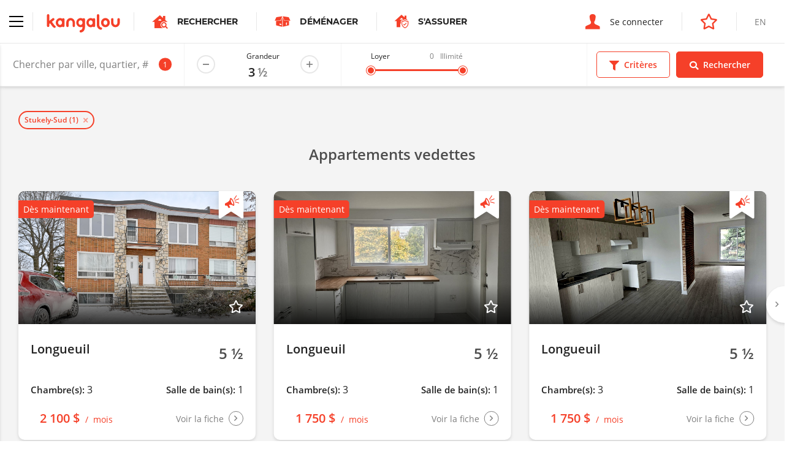

--- FILE ---
content_type: text/html; charset=UTF-8
request_url: https://www.kangalou.com/fr/location/stukely-sud/appartement-condo/grandeur/3-1-2
body_size: 10931
content:
<!DOCTYPE html><html lang="fr">
<head>
    <meta charset="utf-8">
    <title>Appartement 3 ½, condo 3 ½, logement 3 ½ à louer à Stukely-Sud | Kangalou</title>    <meta http-equiv="X-UA-Compatible" content="IE=edge">
<meta name="description" content="Trouvez votre appartement 3 ½ à louer, condo 3 ½ à louer dans Stukely-Sud avec la recherche rapide Kangalou.">
<meta name="viewport" content="width=device-width, initial-scale=1.0, minimum-scale=1.0, maximum-scale=1.0, user-scalable=no">
<meta name="theme-color" content="#ffffff">
<meta name="cookie-domain" content=".kangalou.com">    <meta property="og:type" content="website" />
    <meta property="og:site_name" content="KANGALOU" />
    <meta property="og:title" content="Kangalou" />
    <meta property="og:description" content="Connecter les gens qui louent." />
    <meta property="og:image" content="https://www.kangalou.com/images/fr/og-kangalou.jpg" />
    <meta name="twitter:card" content="summary" />
    <meta name="twitter:description" content="Connecter les gens qui louent." />
    <meta name="twitter:title" content="Kangalou" />
    <meta name="twitter:site" content="@monkangalou" />
    <meta name="twitter:image" content="https://www.kangalou.com/images/fr/og-kangalou.jpg" />
    <meta name="twitter:creator" content="@monkangalou" />
    <!-- Pinterest tag -->
    <meta name="p:domain_verify" content="5c66bd611b5d265aaec9127818357db5" />
    <!-- Bing webmaster tool -->
    <meta name="msvalidate.01" content="26672268469A6F3687E3A6A553F143A0" />
    <!-- Yandex webmaster tool -->
    <meta name='yandex-verification' content='4541dff489d21c77' />
        <link href="/dist/css/kangalou.css?v=1767805382" media="screen" rel="stylesheet" type="text/css">
<link href="https://www.kangalou.com/fr/recherche/?page=1" rel="prev">
<link href="https://www.kangalou.com/fr/recherche/?page=2" rel="next">
<link href="/dist/favicons/favicon.ico" rel="shortcut icon" type="image/vnd.microsoft.icon">
<link href="/dist/favicons/favicon-16x16.png" rel="icon" sizes="16x16" type="image/png">
<link href="/dist/favicons/favicon-32x32.png" rel="icon" sizes="32x32" type="image/png">
<link href="/dist/favicons/apple-touch-icon.png" rel="apple-touch-icon" sizes="180x180">
<link rel="manifest">
<link href="/dist/favicons/safari-pinned-tab.svg" rel="mask-icon">
<link href="https://www.kangalou.com/fr/location/stukely-sud/" rel="canonical">        <link rel="alternate" hreflang="x-default" href="https://www.kangalou.com/fr/location/stukely-sud/appartement-condo/grandeur/3-1-2/">
        <link rel="alternate" hreflang="fr" href="https://www.kangalou.com/fr/location/stukely-sud/appartement-condo/grandeur/3-1-2/" />
        <link rel="alternate" hreflang="en" href="https://www.kangalou.com/en/location/stukely-sud/apartment-condo/size/3-1-2/" />
    <!-- Google Tag Manager -->
    <script>(function(w,d,s,l,i){w[l]=w[l]||[];w[l].push({'gtm.start':
    new Date().getTime(),event:'gtm.js'});var f=d.getElementsByTagName(s)[0],
    j=d.createElement(s),dl=l!='dataLayer'?'&l='+l:'';j.async=true;j.src=
    'https://www.googletagmanager.com/gtm.js?id='+i+dl;f.parentNode.insertBefore(j,f);
    })(window,document,'script','dataLayer','GTM-TCN47G');</script>
    <!-- End Google Tag Manager -->
    <!-- Recaptcha -->
    <script src="https://www.google.com/recaptcha/api.js?render=6LepJboUAAAAAIWJCyG8PzlT2kTSl6fGmVtRSZXi"></script>
    <script data-ad-client="ca-pub-1094828056350714" async src="https://pagead2.googlesyndication.com/pagead/js/adsbygoogle.js"></script>
    <script async src="https://securepubads.g.doubleclick.net/tag/js/gpt.js"></script>
        <script>
        window.googletag = window.googletag || {cmd: []};
        googletag.cmd.push(function() {
            googletag.defineSlot('/113221039/KANGALOU_Recherche_Public_Leaderboard', [[468, 60], [728, 90]], 'div-gpt-ad-1590781227060-0').addService(googletag.pubads());
            googletag.defineSlot('/113221039/KANGALOU_BigBox_Publique', [300, 250], 'div-gpt-ad-1621280064562-0').addService(googletag.pubads());
            googletag.defineSlot('/113221039/KANGALOU_Recherche_Public_Bigbox_2e', [300, 250], 'div-gpt-ad-1620408574542-0').addService(googletag.pubads());
            googletag.defineSlot('/113221039/KANGALOU_Recherche_Public_Bigbox_3e', [300, 250],'div-gpt-ad-1620408724334-0').addService(googletag.pubads());
            googletag.pubads().enableSingleRequest();
            // googletag.pubads().collapseEmptyDivs();
            googletag.enableServices();
        });
    </script>
</head>
<body class="site-root-search-city-apartment">
    <!-- Google Tag Manager (noscript) -->
    <noscript><iframe src="https://www.googletagmanager.com/ns.html?id=GTM-TCN47G" height="0" width="0" style="display:none;visibility:hidden"></iframe></noscript>
    <!-- End Google Tag Manager (noscript) -->
        <header class="header header--search">
        <nav class="nav nav--no-shadow nav--no-toggle"  gr-nav="reveal-left sticky">
    <div class="nav__main">
        <div class="nav__section">
            <div gr-nav-trigger>
                <div gr-nav-icon><span></span></div>
            </div>
            <a class="nav__brand nav__separation"
               href="https://www.kangalou.com/fr/"
               title="Accueil"
            >
                <img src="/dist/img/svg/kangalou-logo.svg" alt="Logo Kangalou" />
            </a>
            <a href="https://www.kangalou.com/fr/recherche/"
               class="nav__cta u-visibility-hidden-below-sm"
            >
                <span class="icon-search-app" aria-label="Icône de recherche d'appartement"></span>
                <strong class="u-text-secondary u-text-uppercase">Rechercher</strong>
            </a>
                                                    <a href="https://kangalou.booking.movingwaldo.com/quotes-request?utm_source=kangalou&utm_medium=portal&utm_campaign=affiliate"
                    class="nav__cta u-visibility-hidden-below-sm"
                    target="_blank" rel="noopener noreferrer"
                >
                    <span class="icon-moving-waldo-box"></span>
                    <strong class="u-text-secondary u-text-uppercase">
                        Déménager                    </strong>
                </a>
                                        <a href="https://www.ovcassurance.com/fr/references-kangalou-assurance"
                    class="nav__cta u-visibility-hidden-below-sm"
                    target="_blank" rel="noopener noreferrer"
                >
                    <span class="icon-get-insured" style="font-size:22px;"></span>
                    <strong class="u-text-secondary u-text-uppercase">
                        S&#039;assurer                    </strong>
                </a>
                                </div>
        <div class="nav__section">
                            <a href="https://www.kangalou.com/fr/connexion/"
                   class="nav__cta"

                >
                    <span class="icon-user" aria-label="Icône de connexion"></span>
                    <span class="u-visibility-hidden-below-md">Se connecter</span>
                </a>
                                        <a href="https://management.kangalou.com/fr/favori/" class="nav__cta">
                    <span class="icon-star-empty"></span>
                </a>
                                                                        <a href="https://www.kangalou.com/en/location/stukely-sud/apartment-condo/size/3-1-2/" class="nav__lang u-text-uppercase u-visibility-hidden-below-sm">
                    <span>en</span>
                </a>
                    </div>
    </div>
    <div class="nav__panel" gr-toggler="always-one" gr-nav-panel>
                <div class="nav__menu" gr-toggler-target="site active">
            <ul class="nav__header u-visibility-hidden-above-sm">
                <li class="">
                    <a href="https://www.kangalou.com/fr/recherche/"
                       class="nav__cta"
                    >
                        <span class="icon-search-app" aria-label="Icône de recherche d'appartement"></span>
                        <strong class="u-text-secondary u-text-uppercase">Rechercher</strong>
                    </a>
                </li>
                                    <li>
                        <a href="https://kangalou.booking.movingwaldo.com/quotes-request?utm_source=kangalou&utm_medium=portal&utm_campaign=affiliate"
                            class="nav__cta"
                            target="_blank" rel="noopener noreferrer"
                        >
                            <span class="icon-moving-waldo-box"></span>
                            <strong class="u-text-secondary u-text-uppercase">
                                Déménager                            </strong>
                        </a>
                    </li>
                                                    <li>
                        <a href="https://www.ovcassurance.com/fr/references-kangalou-assurance"
                            class="nav__cta"
                            target="_blank" rel="noopener noreferrer"
                        >
                            <span class="icon-get-insured" style="font-size:22px;"></span>
                            <strong class="u-text-secondary u-text-uppercase">
                                S&#039;assurer                            </strong>
                        </a>
                    </li>
                                                                            </ul>
            <ul gr-toggler="only-one">
                                    <li class="">
                        <a href="https://www.kangalou.com/fr/"
                           class="nav__link"
                        >
                            Accueil                        </a>
                    </li>
                                <li>
                    <a href="https://management.kangalou.com/fr/favori/"
                       class="nav__link">
                        Favoris                    </a>
                </li>
                <li class="">
                    <a href="https://www.kangalou.com/fr/a-propos/"
                       class="nav__link"
                    >
                        À propos                    </a>
                </li>
                <li class="">
                    <a href="https://www.kangalou.com/fr/forfaits-et-options/"
                        class="nav__link"
                    >
                        Forfaits et options                    </a>
                </li>
                <li class="">
                    <a href="https://www.kangalou.com/fr/proprietaire/"
                       class="nav__link"
                    >
                        Le propriétaire                    </a>
                </li>
                <li class="">
                    <a href="https://www.kangalou.com/fr/locataire/"
                       class="nav__link"
                    >
                        Le locataire                    </a>
                </li>
                <li>
                    <a href="https://www.kangalou.com/blog/fr/" class="nav__link">
                        Le blogue                    </a>
                </li>
                <li class="">
                    <a href="https://www.kangalou.com/fr/faq/"
                       class="nav__link"
                    >
                        FAQ                    </a>
                </li>
                <li class="">
                    <a href="https://www.kangalou.com/fr/contact/"
                       class="nav__link"
                    >
                        Contactez-nous                    </a>
                </li>
            </ul>
            <ul class="nav__footer">
                <li>
                    <a href="http://international.kangalou.com/" class="nav__link" target="_blank" rel="noopener noreferrer">
                        Kangalou International                    </a>
                </li>
                <li>
                                            <a href="https://www.kangalou.com/fr/connexion/"
                           class="nav__link"
                        >
                            <span class="u-visibility-hidden-above-md">Se connecter</span>
                        </a>
                                    </li>
                <li class="u-visibility-hidden-above-md">
                                                                                            <a href="https://www.kangalou.com/en/location/stukely-sud/apartment-condo/size/3-1-2/" class="nav__link u-text-uppercase">en</a>
                                    </li>
            </ul>
        </div>
        <div class="nav__menu" gr-toggler-target="management">
                                    <ul>
                                <li class="u-visibility-hidden-above-sm">
                                                                                            <a href="https://www.kangalou.com/en/location/stukely-sud/apartment-condo/size/3-1-2/" class="nav__link nav__link--block u-text-uppercase u-text-color-grey">
                            <span>en</span>
                        </a>
                                    </li>
            </ul>
        </div>
    </div>
</nav>
        <form method="POST"
      action="https://www.kangalou.com/fr/recherche/"
      class="search-filters"
      gr-nav="reveal-right sticky"
      gr-nav-siblings
      gr-form="search"
      novalidate
>
    <div class="search-filters__wrapper">
        <div class="search-filters__fields">
            <div class="search-filters__input dropdown" gr-filterize="city-search dropdown" data-default-search-results='[{"id":"387","name":"Stukely-Sud"}]'>
                <div class="dropdown__trigger" gr-form="field icon-after large no-bg no-border no-margin" class="form__field">
                    <input type="text" placeholder="Chercher par ville, quartier, # d’annonce..." gr-filterize-field>
                    <span class="dropdown__badge" gr-filterize-count></span>
                    <span class="icon-marker" aria-label="Icône marqueur"></span>
                    <span gr-filterize-loading>
                        <svg xmlns="http://www.w3.org/2000/svg" fill="none" viewBox="0 0 24 24">
                            <circle cx="12" cy="12" r="10" stroke="currentColor" stroke-width="4" style="opacity: 0.25;"></circle>
                            <path fill="currentColor" d="M4 12a8 8 0 018-8V0C5.373 0 0 5.373 0 12h4zm2 5.291A7.962 7.962 0 014 12H0c0 3.042 1.135 5.824 3 7.938l3-2.647z" style="opacity: 0.75;"></path>
                        </svg>
                    </span>
                </div>
                <div class="dropdown__menu" role="menu" aria-labelledby="Chercher par ville, quartier, # d’annonce..." gr-filterize-elements>
                    <div class="dropdown__inner"><!--empty--></div>
                    <div class="dropdown__footer">
                        <span class="link link-reinit" gr-filterize-clear>Réinitialiser</span>
                        <span class="link" gr-dropdown-trigger>Fermer</span>
                    </div>
                </div>
            </div>
            <div class="u-visibility-hidden-below-md" gr-form="field large no-bg no-border no-margin" gr-form-number="app-size-suffix inline">
                <label class="u-text-size-xs" gr-vgrid="mbq-1">Grandeur</label>
                <input type="number" min="1" max="9" readonly data-input-alias="search-filter-size" />
            </div>
            <div class="search-filters__field u-visibility-hidden-below-md" gr-range-slider="{&quot;min&quot;:0,&quot;max&quot;:3000,&quot;unlimitedLabel&quot;:&quot;Illimit\u00e9&quot;}">
                <div>
                    <div class="buds u-grid-space-between">
                        <div class="u-text-size-xs">Loyer</div>
                        <div class="buds u-grid-space-between">
                            <div class="u-text-size-xs u-text-color-grey" gr-range-slider-lower></div>
                            <div class="u-text-size-xs u-text-color-grey" gr-range-slider-upper></div>
                        </div>
                    </div>
                    <div class="search-filters__range" gr-range-slider-track gr-vgrid="mh-1"></div>
                </div>
            </div>
        </div>
        <div class="search-filters__actions buds">
            <div class="btn btn--primary-ghost btn--icon-mobile" gr-nav-trigger gr-criteria-trigger>
                <span class="icon-filter"></span>
                <span>Critères</span>
            </div>
            <div class="btn btn--icon-mobile" data-search-submit>
                <span class="icon-search"></span>
                <span>Rechercher</span>
            </div>
        </div>
    </div>
    <div class="search-filters__panel" gr-nav-panel gr-criteria>
        <div class="search-filters__section buds u-grid-space-between">
            <div class="h3">Critères</div>
            <div class="search-filters__close" gr-nav-close><span class="icon-close"></span></div>
        </div>
        <div class="search-filters__section search-filters__section--small u-visibility-hidden-above-md">
            <div gr-form="field large no-bg no-border no-margin" gr-form-number="app-size-suffix inline">
                <label class="u-text-size-xs" gr-vgrid="mbq-1">Grandeur</label>
                <input type="number" min="1" max="9" readonly data-input-alias="search-filter-size" />
            </div>
        </div>
        <div class="search-filters__section u-visibility-hidden-above-md" gr-range-slider="{&quot;min&quot;:0,&quot;max&quot;:3000,&quot;unlimitedLabel&quot;:&quot;Illimit\u00e9&quot;}">
            <div>
                <div class="buds u-grid-space-between">
                    <div class="u-text-size-xs">Loyer</div>
                    <div class="buds u-grid-space-between">
                        <div class="u-text-size-xs u-text-color-grey" gr-range-slider-lower></div>
                        <div class="u-text-size-xs u-text-color-grey" gr-range-slider-upper></div>
                    </div>
                </div>
                <div class="search-filters__range" gr-range-slider-track gr-vgrid="mh-1"></div>
            </div>
        </div>
        <!-- <div class="search-filters__section js-map-typelist js-map-filterlist" gr-search-list>
            <div js-checkBoxGroup>
                <div gr-form="field" class="form__field" gr-vgrid="mbh-1">
                    <input type="checkbox"
                           name="g[]"
                           value="ppv"
                           id="search-filter-type-ppv"
                           class="js-filtertype"
                                               />
                    <label for="search-filter-type-ppv">Proprio Vérifié</label>
                </div>
            </div>
        </div> -->
        <div class="search-filters__section js-map-typelist js-map-filterlist" gr-search-list>
            <div class="u-text-size-xs" gr-vgrid="mbh-1">Type</div>
            <div js-checkBoxGroup>
                <div gr-form="field" class="form__field" gr-vgrid="mbh-1">
                    <input type="checkbox"
                           name="t[]"
                           value="1"
                           id="search-filter-type-1"
                           class="js-filtertype"
                                               />
                    <label for="search-filter-type-1">Appartement</label>
                </div>
                <div gr-form="field" class="form__field" gr-vgrid="mbh-1">
                    <input type="checkbox"
                           name="t[]"
                           value="5"
                           id="search-filter-type-5"
                           class="js-filtertype"
                                               />
                    <label for="search-filter-type-5">Chalet</label>
                </div>
                <div gr-form="field" class="form__field" gr-vgrid="mbh-1">
                    <input type="checkbox"
                           name="t[]"
                           value="4"
                           id="search-filter-type-4"
                           class="js-filtertype"
                                               />
                    <label for="search-filter-type-4">Chambre</label>
                </div>
                <div gr-form="field" class="form__field" gr-vgrid="mbh-1">
                    <input type="checkbox"
                           name="t[]"
                           value="10"
                           id="search-filter-type-10"
                           class="js-filtertype"
                                               />
                    <label for="search-filter-type-10">Commercial</label>
                </div>
                <div gr-form="field" class="form__field" gr-vgrid="mbh-1">
                    <input type="checkbox"
                           name="t[]"
                           value="2"
                           id="search-filter-type-2"
                           class="js-filtertype"
                                               />
                    <label for="search-filter-type-2">Condo</label>
                </div>
                <div gr-form="field" class="form__field" gr-vgrid="mbh-1">
                    <input type="checkbox"
                           name="t[]"
                           value="11"
                           id="search-filter-type-11"
                           class="js-filtertype"
                                               />
                    <label for="search-filter-type-11">Garage</label>
                </div>
                <div gr-form="field" class="form__field" gr-vgrid="mbh-1">
                    <input type="checkbox"
                           name="t[]"
                           value="7"
                           id="search-filter-type-7"
                           class="js-filtertype"
                                               />
                    <label for="search-filter-type-7">Loft</label>
                </div>
                <div gr-form="field" class="form__field" gr-vgrid="mbh-1">
                    <input type="checkbox"
                           name="t[]"
                           value="3"
                           id="search-filter-type-3"
                           class="js-filtertype"
                                               />
                    <label for="search-filter-type-3">Maison</label>
                </div>
                <div gr-form="field" class="form__field" gr-vgrid="mbh-1">
                    <input type="checkbox"
                           name="t[]"
                           value="6"
                           id="search-filter-type-6"
                           class="js-filtertype"
                                               />
                    <label for="search-filter-type-6">Studio</label>
                </div>
            </div>
        </div>
        <div class="search-filters__section js-map-moreoptionslist js-map-filterlist" gr-search-list>
            <div class="u-text-size-xs" gr-vgrid="mbh-1">Options</div>
            <div>
                <div gr-form="field" class="form__field" gr-vgrid="mbh-1">
                    <input type="checkbox"
                           name="f[]"
                           value="1"
                           id="search-filter-filter-1"
                           class="js-filtertype"
                                               />
                    <label for="search-filter-filter-1">Accepte les animaux</label>
                </div>
                <div gr-form="field" class="form__field" gr-vgrid="mbh-1">
                    <input type="checkbox"
                           name="f[]"
                           value="10"
                           id="search-filter-filter-10"
                           class="js-filtertype"
                                               />
                    <label for="search-filter-filter-10">Accessibilité aux personnes handicapées</label>
                </div>
                <div gr-form="field" class="form__field" gr-vgrid="mbh-1">
                    <input type="checkbox"
                           name="f[]"
                           value="11"
                           id="search-filter-filter-11"
                           class="js-filtertype"
                                               />
                    <label for="search-filter-filter-11">Ainés</label>
                </div>
                <div gr-form="field" class="form__field" gr-vgrid="mbh-1">
                    <input type="checkbox"
                           name="f[]"
                           value="3"
                           id="search-filter-filter-3"
                           class="js-filtertype"
                                               />
                    <label for="search-filter-filter-3">Chauffé</label>
                </div>
                <div gr-form="field" class="form__field" gr-vgrid="mbh-1">
                    <input type="checkbox"
                           name="f[]"
                           value="5"
                           id="search-filter-filter-5"
                           class="js-filtertype"
                                               />
                    <label for="search-filter-filter-5">Eau chaude</label>
                </div>
                <div gr-form="field" class="form__field" gr-vgrid="mbh-1">
                    <input type="checkbox"
                           name="f[]"
                           value="4"
                           id="search-filter-filter-4"
                           class="js-filtertype"
                                               />
                    <label for="search-filter-filter-4">Éclairé</label>
                </div>
                <div gr-form="field" class="form__field" gr-vgrid="mbh-1">
                    <input type="checkbox"
                           name="f[]"
                           value="7"
                           id="search-filter-filter-7"
                           class="js-filtertype"
                                               />
                    <label for="search-filter-filter-7">Entrée lave-vaisselle</label>
                </div>
                <div gr-form="field" class="form__field" gr-vgrid="mbh-1">
                    <input type="checkbox"
                           name="f[]"
                           value="8"
                           id="search-filter-filter-8"
                           class="js-filtertype"
                                               />
                    <label for="search-filter-filter-8">Entrée laveuse/sécheuse</label>
                </div>
                <div gr-form="field" class="form__field" gr-vgrid="mbh-1">
                    <input type="checkbox"
                           name="f[]"
                           value="6"
                           id="search-filter-filter-6"
                           class="js-filtertype"
                                               />
                    <label for="search-filter-filter-6">Meublé</label>
                </div>
                <div gr-form="field" class="form__field" gr-vgrid="mbh-1">
                    <input type="checkbox"
                           name="f[]"
                           value="9"
                           id="search-filter-filter-9"
                           class="js-filtertype"
                                               />
                    <label for="search-filter-filter-9">Rangement</label>
                </div>
                <div gr-form="field" class="form__field" gr-vgrid="mbh-1">
                    <input type="checkbox"
                           name="f[]"
                           value="2"
                           id="search-filter-filter-2"
                           class="js-filtertype"
                                               />
                    <label for="search-filter-filter-2">Stationnement</label>
                </div>
            </div>
        </div>
    </div>
    <input type="hidden"
           name="z[]"
           value="3"
           id="search-filter-size"
    />
    <input type="hidden"
           name="pmin"
           value=""
           id="search-filter-pmin"
           gr-range-slider-lower-input
    />
    <input type="hidden"
           name="pmax"
           value=""
           id="search-filter-pmax"
           gr-range-slider-upper-input
    />
    <input type="hidden"
           name="s"
           value="newest"
           id="search-filter-sort"
    />
    <div class="listing-preview" style="max-width: 300px;position: absolute;margin: -15px 0 0 30px;display: none;"></div>
    <div class="search-message" style="max-width: 300px;position: absolute;margin: -15px 0 0 30px;background-color: #f54029;color: #fff;padding: 30px;display: none;"></div>
</form>
    <section class="u-background-color-grey" gr-vgrid="pb-1">
        <div gr-grid="container container--large">
            <div gr-vgrid="pth-2">
                <div class="chip-container buds buds--wrap" gr-search-chips data-selected-cities></div>
            </div>
        </div>
        <div class="u-position-relative">
            <div class="search-featured-slider" gr-grid="container container--large" data-search-featured-slider>
                <h2 class="h3 u-text-color-grey-700 u-text-align-center">
    Appartements vedettes</h2>

<div class="slider slider--full slider--equalize slider--loading" gr-slider='{"fullWidth": true}'>
    <div class="slider__content" gr-slider-content>
        
        <div class="slider__item slider__item--fluid">
        <div class="card card--spaced">
    <div class="card__body">
        <a href="https://www.kangalou.com/fr/annonce/appartement-a-louer-5-1-2-longueuil-986-rue-dupas/215361/"
        class="card__linkelement"
        data-listing-link
                ></a>
        <div class="card__cover u-ratio--16-9">
            <img src="https://www.kangalou.com/images/glide/f51f842df1c2c70466de5042beb76ad8.jpg"
                onerror="this.onerror = null; this.src='/dist/img/placeholder.jpg'"
                alt=""
                width="720"
                height="405"
                loading="lazy"
            >
            <div class="tag">
                                    Dès maintenant                            </div>
                            <div class="tag-featured" aria-label="Signet annonce prioritaire"></div>
                                        <div class="favorites favorites--cover" data-listing-favorite="">
                                            <span data-listing-favorite-offline="215361">
                            <span class="icon-star-empty" data-listing-favorite-icon></span>
                        </span>
                                    </div>
                        <div class="card__rented">
                Loué            </div>
        </div>
        <div class="card__row">
                            <div>
                                            <strong class="h4">Longueuil</strong>
                        <div class="u-text-size-sm">&nbsp;</div>
                                    </div>
                                        <div class="size">
                    <span class="size__value">
                        5 ½                    </span>
                </div>
                    </div>
        <div class="card__row">
                            <p>
                    <strong class="h5 card--shortlabel">Chambre(s):</strong>
                    <span>3</span>
                </p>
                                        <p>
                    <strong class="h5 card--shortlabel">Salle de bain(s):</strong>
                    <span>1</span>
                </p>
                    </div>
    </div>
    <div class="card__footer card__row">
        <a href="https://www.kangalou.com/fr/annonce/appartement-a-louer-5-1-2-longueuil-986-rue-dupas/215361/"
        class="card__linkelement"
        data-listing-link
                ></a>
        <div class="price">
            <span class="price__label">
                Loué            </span>
            <span class="price__amount">
                2 100 $            </span>
            <span class="price__frequency">
                mois            </span>
        </div>
        <span class="icon-btn">
            <span class="u-visibility-hidden-below-sm">
                Voir la fiche            </span>
            <span class="icon-angle-right"></span>
        </span>
    </div>
</div>
    </div>
        <div class="slider__item slider__item--fluid">
        <div class="card card--spaced">
    <div class="card__body">
        <a href="https://www.kangalou.com/fr/annonce/appartement-a-louer-5-1-2-longueuil-623-rue-didace/218042/"
        class="card__linkelement"
        data-listing-link
                ></a>
        <div class="card__cover u-ratio--16-9">
            <img src="https://www.kangalou.com/images/glide/2d241cb42b8d540e8631538b865be58c.jpg"
                onerror="this.onerror = null; this.src='/dist/img/placeholder.jpg'"
                alt=""
                width="720"
                height="405"
                loading="lazy"
            >
            <div class="tag">
                                    Dès maintenant                            </div>
                            <div class="tag-featured" aria-label="Signet annonce prioritaire"></div>
                                        <div class="favorites favorites--cover" data-listing-favorite="">
                                            <span data-listing-favorite-offline="218042">
                            <span class="icon-star-empty" data-listing-favorite-icon></span>
                        </span>
                                    </div>
                        <div class="card__rented">
                Loué            </div>
        </div>
        <div class="card__row">
                            <div>
                                            <strong class="h4">Longueuil</strong>
                        <div class="u-text-size-sm">&nbsp;</div>
                                    </div>
                                        <div class="size">
                    <span class="size__value">
                        5 ½                    </span>
                </div>
                    </div>
        <div class="card__row">
                            <p>
                    <strong class="h5 card--shortlabel">Chambre(s):</strong>
                    <span>3</span>
                </p>
                                        <p>
                    <strong class="h5 card--shortlabel">Salle de bain(s):</strong>
                    <span>1</span>
                </p>
                    </div>
    </div>
    <div class="card__footer card__row">
        <a href="https://www.kangalou.com/fr/annonce/appartement-a-louer-5-1-2-longueuil-623-rue-didace/218042/"
        class="card__linkelement"
        data-listing-link
                ></a>
        <div class="price">
            <span class="price__label">
                Loué            </span>
            <span class="price__amount">
                1 750 $            </span>
            <span class="price__frequency">
                mois            </span>
        </div>
        <span class="icon-btn">
            <span class="u-visibility-hidden-below-sm">
                Voir la fiche            </span>
            <span class="icon-angle-right"></span>
        </span>
    </div>
</div>
    </div>
        <div class="slider__item slider__item--fluid">
        <div class="card card--spaced">
    <div class="card__body">
        <a href="https://www.kangalou.com/fr/annonce/appartement-a-louer-5-1-2-longueuil-459-rue-denonville/218043/"
        class="card__linkelement"
        data-listing-link
                ></a>
        <div class="card__cover u-ratio--16-9">
            <img src="https://www.kangalou.com/images/glide/7dcd40cbb254188447b9cc869cac4710.jpg"
                onerror="this.onerror = null; this.src='/dist/img/placeholder.jpg'"
                alt=""
                width="720"
                height="405"
                loading="lazy"
            >
            <div class="tag">
                                    Dès maintenant                            </div>
                            <div class="tag-featured" aria-label="Signet annonce prioritaire"></div>
                                        <div class="favorites favorites--cover" data-listing-favorite="">
                                            <span data-listing-favorite-offline="218043">
                            <span class="icon-star-empty" data-listing-favorite-icon></span>
                        </span>
                                    </div>
                        <div class="card__rented">
                Loué            </div>
        </div>
        <div class="card__row">
                            <div>
                                            <strong class="h4">Longueuil</strong>
                        <div class="u-text-size-sm">&nbsp;</div>
                                    </div>
                                        <div class="size">
                    <span class="size__value">
                        5 ½                    </span>
                </div>
                    </div>
        <div class="card__row">
                            <p>
                    <strong class="h5 card--shortlabel">Chambre(s):</strong>
                    <span>3</span>
                </p>
                                        <p>
                    <strong class="h5 card--shortlabel">Salle de bain(s):</strong>
                    <span>1</span>
                </p>
                    </div>
    </div>
    <div class="card__footer card__row">
        <a href="https://www.kangalou.com/fr/annonce/appartement-a-louer-5-1-2-longueuil-459-rue-denonville/218043/"
        class="card__linkelement"
        data-listing-link
                ></a>
        <div class="price">
            <span class="price__label">
                Loué            </span>
            <span class="price__amount">
                1 750 $            </span>
            <span class="price__frequency">
                mois            </span>
        </div>
        <span class="icon-btn">
            <span class="u-visibility-hidden-below-sm">
                Voir la fiche            </span>
            <span class="icon-angle-right"></span>
        </span>
    </div>
</div>
    </div>
        <div class="slider__item slider__item--fluid">
        <div class="card card--spaced">
    <div class="card__body">
        <a href="https://www.kangalou.com/fr/annonce/appartement-a-louer-4-1-2-vieux-quebec-2660-avenue-gaspard/217244/"
        class="card__linkelement"
        data-listing-link
                ></a>
        <div class="card__cover u-ratio--16-9">
            <img src="https://www.kangalou.com/images/glide/66ec14e353201001937dcb88a13da91b.gif"
                onerror="this.onerror = null; this.src='/dist/img/placeholder.jpg'"
                alt=""
                width="720"
                height="405"
                loading="lazy"
            >
            <div class="tag">
                                    Dès maintenant                            </div>
                            <div class="tag-featured" aria-label="Signet annonce prioritaire"></div>
                                        <div class="favorites favorites--cover" data-listing-favorite="">
                                            <span data-listing-favorite-offline="217244">
                            <span class="icon-star-empty" data-listing-favorite-icon></span>
                        </span>
                                    </div>
                        <div class="card__rented">
                Loué            </div>
        </div>
        <div class="card__row">
                            <div>
                                            <strong class="h4">Québec</strong>
                        <div class="u-text-size-sm">Vieux-Québec</div>
                                    </div>
                                        <div class="size">
                    <span class="size__value">
                        4 ½                    </span>
                </div>
                    </div>
        <div class="card__row">
                            <p>
                    <strong class="h5 card--shortlabel">Chambre(s):</strong>
                    <span>2</span>
                </p>
                                        <p>
                    <strong class="h5 card--shortlabel">Salle de bain(s):</strong>
                    <span>1</span>
                </p>
                    </div>
    </div>
    <div class="card__footer card__row">
        <a href="https://www.kangalou.com/fr/annonce/appartement-a-louer-4-1-2-vieux-quebec-2660-avenue-gaspard/217244/"
        class="card__linkelement"
        data-listing-link
                ></a>
        <div class="price">
            <span class="price__label">
                Loué            </span>
            <span class="price__amount">
                1 898 $            </span>
            <span class="price__frequency">
                mois            </span>
        </div>
        <span class="icon-btn">
            <span class="u-visibility-hidden-below-sm">
                Voir la fiche            </span>
            <span class="icon-angle-right"></span>
        </span>
    </div>
</div>
    </div>
        <div class="slider__item slider__item--fluid">
        <div class="card card--spaced">
    <div class="card__body">
        <a href="https://www.kangalou.com/fr/annonce/appartement-a-louer-3-1-2-vieux-quebec-2660-avenue-gaspard/215414/"
        class="card__linkelement"
        data-listing-link
                ></a>
        <div class="card__cover u-ratio--16-9">
            <img src="https://www.kangalou.com/images/glide/4e009fae12589a277da4d2b55b0bd99b.jpg"
                onerror="this.onerror = null; this.src='/dist/img/placeholder.jpg'"
                alt=""
                width="720"
                height="405"
                loading="lazy"
            >
            <div class="tag">
                                    Dès maintenant                            </div>
                            <div class="tag-featured" aria-label="Signet annonce prioritaire"></div>
                                        <div class="favorites favorites--cover" data-listing-favorite="">
                                            <span data-listing-favorite-offline="215414">
                            <span class="icon-star-empty" data-listing-favorite-icon></span>
                        </span>
                                    </div>
                        <div class="card__rented">
                Loué            </div>
        </div>
        <div class="card__row">
                            <div>
                                            <strong class="h4">Québec</strong>
                        <div class="u-text-size-sm">Vieux-Québec</div>
                                    </div>
                                        <div class="size">
                    <span class="size__value">
                        3 ½                    </span>
                </div>
                    </div>
        <div class="card__row">
                            <p>
                    <strong class="h5 card--shortlabel">Chambre(s):</strong>
                    <span>1</span>
                </p>
                                        <p>
                    <strong class="h5 card--shortlabel">Salle de bain(s):</strong>
                    <span>1</span>
                </p>
                    </div>
    </div>
    <div class="card__footer card__row">
        <a href="https://www.kangalou.com/fr/annonce/appartement-a-louer-3-1-2-vieux-quebec-2660-avenue-gaspard/215414/"
        class="card__linkelement"
        data-listing-link
                ></a>
        <div class="price">
            <span class="price__label">
                Loué            </span>
            <span class="price__amount">
                1 398 $            </span>
            <span class="price__frequency">
                mois            </span>
        </div>
        <span class="icon-btn">
            <span class="u-visibility-hidden-below-sm">
                Voir la fiche            </span>
            <span class="icon-angle-right"></span>
        </span>
    </div>
</div>
    </div>
        <div class="slider__item slider__item--fluid">
        <div class="card card--spaced">
    <div class="card__body">
        <a href="https://www.kangalou.com/fr/annonce/appartement-a-louer-4-1-2-montreal-5321-rue-marquette/216892/"
        class="card__linkelement"
        data-listing-link
                ></a>
        <div class="card__cover u-ratio--16-9">
            <img src="https://www.kangalou.com/images/glide/6acb125e2ce2c418673bd42b96a41632.jpg"
                onerror="this.onerror = null; this.src='/dist/img/placeholder.jpg'"
                alt=""
                width="720"
                height="405"
                loading="lazy"
            >
            <div class="tag">
                                    1 mars 2026                            </div>
                            <div class="tag-featured" aria-label="Signet annonce prioritaire"></div>
                                        <div class="favorites favorites--cover" data-listing-favorite="">
                                            <span data-listing-favorite-offline="216892">
                            <span class="icon-star-empty" data-listing-favorite-icon></span>
                        </span>
                                    </div>
                        <div class="card__rented">
                Loué            </div>
        </div>
        <div class="card__row">
                            <div>
                                            <strong class="h4">Montréal</strong>
                        <div class="u-text-size-sm">&nbsp;</div>
                                    </div>
                                        <div class="size">
                    <span class="size__value">
                        4 ½                    </span>
                </div>
                    </div>
        <div class="card__row">
                            <p>
                    <strong class="h5 card--shortlabel">Chambre(s):</strong>
                    <span>2</span>
                </p>
                                        <p>
                    <strong class="h5 card--shortlabel">Salle de bain(s):</strong>
                    <span>1</span>
                </p>
                    </div>
    </div>
    <div class="card__footer card__row">
        <a href="https://www.kangalou.com/fr/annonce/appartement-a-louer-4-1-2-montreal-5321-rue-marquette/216892/"
        class="card__linkelement"
        data-listing-link
                ></a>
        <div class="price">
            <span class="price__label">
                Loué            </span>
            <span class="price__amount">
                1 735 $            </span>
            <span class="price__frequency">
                mois            </span>
        </div>
        <span class="icon-btn">
            <span class="u-visibility-hidden-below-sm">
                Voir la fiche            </span>
            <span class="icon-angle-right"></span>
        </span>
    </div>
</div>
    </div>
        <div class="slider__item slider__item--fluid">
        <div class="card card--spaced">
    <div class="card__body">
        <a href="https://www.kangalou.com/fr/annonce/condo-a-louer-1-1-2-montreal-4820-4e-avenue/211660/"
        class="card__linkelement"
        data-listing-link
                ></a>
        <div class="card__cover u-ratio--16-9">
            <img src="https://www.kangalou.com/images/glide/f0765a3670a1646097156abc4cd94a69.jpg"
                onerror="this.onerror = null; this.src='/dist/img/placeholder.jpg'"
                alt=""
                width="720"
                height="405"
                loading="lazy"
            >
            <div class="tag">
                                    Dès maintenant                            </div>
                            <div class="tag-featured" aria-label="Signet annonce prioritaire"></div>
                                        <div class="favorites favorites--cover" data-listing-favorite="">
                                            <span data-listing-favorite-offline="211660">
                            <span class="icon-star-empty" data-listing-favorite-icon></span>
                        </span>
                                    </div>
                        <div class="card__rented">
                Loué            </div>
        </div>
        <div class="card__row">
                            <div>
                                            <strong class="h4">Montréal</strong>
                        <div class="u-text-size-sm">&nbsp;</div>
                                    </div>
                                        <div class="type">
                    <span class="type__value">
                        Condo                    </span>
                </div>
                    </div>
        <div class="card__row">
                                        <p>
                    <strong class="h5 card--shortlabel">Salle de bain(s):</strong>
                    <span>1</span>
                </p>
                    </div>
    </div>
    <div class="card__footer card__row">
        <a href="https://www.kangalou.com/fr/annonce/condo-a-louer-1-1-2-montreal-4820-4e-avenue/211660/"
        class="card__linkelement"
        data-listing-link
                ></a>
        <div class="price">
            <span class="price__label">
                Loué            </span>
            <span class="price__amount">
                1 490 $            </span>
            <span class="price__frequency">
                mois            </span>
        </div>
        <span class="icon-btn">
            <span class="u-visibility-hidden-below-sm">
                Voir la fiche            </span>
            <span class="icon-angle-right"></span>
        </span>
    </div>
</div>
    </div>
        <div class="slider__item slider__item--fluid">
        <div class="card card--spaced">
    <div class="card__body">
        <a href="https://www.kangalou.com/fr/annonce/appartement-a-louer-7-1-2-montreal/217540/"
        class="card__linkelement"
        data-listing-link
                ></a>
        <div class="card__cover u-ratio--16-9">
            <img src="https://www.kangalou.com/images/glide/e5100c3bb4f3f81e02a010a5baff3c65.jpg"
                onerror="this.onerror = null; this.src='/dist/img/placeholder.jpg'"
                alt=""
                width="720"
                height="405"
                loading="lazy"
            >
            <div class="tag">
                                    1 février 2026                            </div>
                            <div class="tag-featured" aria-label="Signet annonce prioritaire"></div>
                                        <div class="favorites favorites--cover" data-listing-favorite="">
                                            <span data-listing-favorite-offline="217540">
                            <span class="icon-star-empty" data-listing-favorite-icon></span>
                        </span>
                                    </div>
                        <div class="card__rented">
                Loué            </div>
        </div>
        <div class="card__row">
                            <div>
                                            <strong class="h4">Montréal</strong>
                        <div class="u-text-size-sm">&nbsp;</div>
                                    </div>
                                        <div class="size">
                    <span class="size__value">
                        7 ½                    </span>
                </div>
                    </div>
        <div class="card__row">
                            <p>
                    <strong class="h5 card--shortlabel">Chambre(s):</strong>
                    <span>3</span>
                </p>
                                        <p>
                    <strong class="h5 card--shortlabel">Salle de bain(s):</strong>
                    <span>1</span>
                </p>
                    </div>
    </div>
    <div class="card__footer card__row">
        <a href="https://www.kangalou.com/fr/annonce/appartement-a-louer-7-1-2-montreal/217540/"
        class="card__linkelement"
        data-listing-link
                ></a>
        <div class="price">
            <span class="price__label">
                Loué            </span>
            <span class="price__amount">
                2 995 $            </span>
            <span class="price__frequency">
                mois            </span>
        </div>
        <span class="icon-btn">
            <span class="u-visibility-hidden-below-sm">
                Voir la fiche            </span>
            <span class="icon-angle-right"></span>
        </span>
    </div>
</div>
    </div>
        <div class="slider__item slider__item--fluid">
        <div class="card card--spaced">
    <div class="card__body">
        <a href="https://www.kangalou.com/fr/annonce/appartement-a-louer-3-1-2-saint-leonard/217510/"
        class="card__linkelement"
        data-listing-link
                ></a>
        <div class="card__cover u-ratio--16-9">
            <img src="https://www.kangalou.com/images/glide/8a0ac17317a9c960bc2ee51f6ab65374.png"
                onerror="this.onerror = null; this.src='/dist/img/placeholder.jpg'"
                alt=""
                width="720"
                height="405"
                loading="lazy"
            >
            <div class="tag">
                                    1 février 2026                            </div>
                            <div class="tag-featured" aria-label="Signet annonce prioritaire"></div>
                                        <div class="favorites favorites--cover" data-listing-favorite="">
                                            <span data-listing-favorite-offline="217510">
                            <span class="icon-star-empty" data-listing-favorite-icon></span>
                        </span>
                                    </div>
                        <div class="card__rented">
                Loué            </div>
        </div>
        <div class="card__row">
                            <div>
                                            <strong class="h4">Montréal</strong>
                        <div class="u-text-size-sm">Saint-Leonard</div>
                                    </div>
                                        <div class="size">
                    <span class="size__value">
                        3 ½                    </span>
                </div>
                    </div>
        <div class="card__row">
                            <p>
                    <strong class="h5 card--shortlabel">Chambre(s):</strong>
                    <span>1</span>
                </p>
                                        <p>
                    <strong class="h5 card--shortlabel">Salle de bain(s):</strong>
                    <span>1</span>
                </p>
                    </div>
    </div>
    <div class="card__footer card__row">
        <a href="https://www.kangalou.com/fr/annonce/appartement-a-louer-3-1-2-saint-leonard/217510/"
        class="card__linkelement"
        data-listing-link
                ></a>
        <div class="price">
            <span class="price__label">
                Loué            </span>
            <span class="price__amount">
                1 300 $            </span>
            <span class="price__frequency">
                mois            </span>
        </div>
        <span class="icon-btn">
            <span class="u-visibility-hidden-below-sm">
                Voir la fiche            </span>
            <span class="icon-angle-right"></span>
        </span>
    </div>
</div>
    </div>
        <div class="slider__item slider__item--fluid">
        <div class="card card--spaced">
    <div class="card__body">
        <a href="https://www.kangalou.com/fr/annonce/appartement-a-louer-3-1-2-le-plateau-mont-royal-4591-4601-rue-de-lanaudiere/216887/"
        class="card__linkelement"
        data-listing-link
                ></a>
        <div class="card__cover u-ratio--16-9">
            <img src="https://www.kangalou.com/images/glide/67f55e84b88770bcd547efb53dbffb88.jpg"
                onerror="this.onerror = null; this.src='/dist/img/placeholder.jpg'"
                alt=""
                width="720"
                height="405"
                loading="lazy"
            >
            <div class="tag">
                                    1 mars 2026                            </div>
                            <div class="tag-featured" aria-label="Signet annonce prioritaire"></div>
                                        <div class="favorites favorites--cover" data-listing-favorite="">
                                            <span data-listing-favorite-offline="216887">
                            <span class="icon-star-empty" data-listing-favorite-icon></span>
                        </span>
                                    </div>
                        <div class="card__rented">
                Loué            </div>
        </div>
        <div class="card__row">
                            <div>
                                            <strong class="h4">Montréal</strong>
                        <div class="u-text-size-sm">Le Plateau Mont-Royal</div>
                                    </div>
                                        <div class="size">
                    <span class="size__value">
                        3 ½                    </span>
                </div>
                    </div>
        <div class="card__row">
                            <p>
                    <strong class="h5 card--shortlabel">Chambre(s):</strong>
                    <span>1</span>
                </p>
                                        <p>
                    <strong class="h5 card--shortlabel">Salle de bain(s):</strong>
                    <span>1</span>
                </p>
                    </div>
    </div>
    <div class="card__footer card__row">
        <a href="https://www.kangalou.com/fr/annonce/appartement-a-louer-3-1-2-le-plateau-mont-royal-4591-4601-rue-de-lanaudiere/216887/"
        class="card__linkelement"
        data-listing-link
                ></a>
        <div class="price">
            <span class="price__label">
                Loué            </span>
            <span class="price__amount">
                2 075 $            </span>
            <span class="price__frequency">
                mois            </span>
        </div>
        <span class="icon-btn">
            <span class="u-visibility-hidden-below-sm">
                Voir la fiche            </span>
            <span class="icon-angle-right"></span>
        </span>
    </div>
</div>
    </div>
        <div class="slider__item slider__item--fluid">
        <div class="card card--spaced">
    <div class="card__body">
        <a href="https://www.kangalou.com/fr/annonce/appartement-a-louer-4-1-2-anjou-7870-avenue-du-ronceray/215894/"
        class="card__linkelement"
        data-listing-link
                ></a>
        <div class="card__cover u-ratio--16-9">
            <img src="https://www.kangalou.com/images/glide/e4d82dc7357d2532506b07548842cb76.jpg"
                onerror="this.onerror = null; this.src='/dist/img/placeholder.jpg'"
                alt=""
                width="720"
                height="405"
                loading="lazy"
            >
            <div class="tag">
                                    Dès maintenant                            </div>
                            <div class="tag-featured" aria-label="Signet annonce prioritaire"></div>
                                        <div class="favorites favorites--cover" data-listing-favorite="">
                                            <span data-listing-favorite-offline="215894">
                            <span class="icon-star-empty" data-listing-favorite-icon></span>
                        </span>
                                    </div>
                        <div class="card__rented">
                Loué            </div>
        </div>
        <div class="card__row">
                            <div>
                                            <strong class="h4">Montréal</strong>
                        <div class="u-text-size-sm">Anjou</div>
                                    </div>
                                        <div class="size">
                    <span class="size__value">
                        4 ½                    </span>
                </div>
                    </div>
        <div class="card__row">
                            <p>
                    <strong class="h5 card--shortlabel">Chambre(s):</strong>
                    <span>2</span>
                </p>
                                        <p>
                    <strong class="h5 card--shortlabel">Salle de bain(s):</strong>
                    <span>1</span>
                </p>
                    </div>
    </div>
    <div class="card__footer card__row">
        <a href="https://www.kangalou.com/fr/annonce/appartement-a-louer-4-1-2-anjou-7870-avenue-du-ronceray/215894/"
        class="card__linkelement"
        data-listing-link
                ></a>
        <div class="price">
            <span class="price__label">
                Loué            </span>
            <span class="price__amount">
                1 600 $            </span>
            <span class="price__frequency">
                mois            </span>
        </div>
        <span class="icon-btn">
            <span class="u-visibility-hidden-below-sm">
                Voir la fiche            </span>
            <span class="icon-angle-right"></span>
        </span>
    </div>
</div>
    </div>
        <div class="slider__item slider__item--fluid">
        <div class="card card--spaced">
    <div class="card__body">
        <a href="https://www.kangalou.com/fr/annonce/appartement-a-louer-5-1-2-cote-des-neiges-3190-avenue-van-horne/218050/"
        class="card__linkelement"
        data-listing-link
                ></a>
        <div class="card__cover u-ratio--16-9">
            <img src="https://www.kangalou.com/images/glide/b5088260f5cdb08e1983932cf0088195.jpg"
                onerror="this.onerror = null; this.src='/dist/img/placeholder.jpg'"
                alt=""
                width="720"
                height="405"
                loading="lazy"
            >
            <div class="tag">
                                    Dès maintenant                            </div>
                            <div class="tag-featured" aria-label="Signet annonce prioritaire"></div>
                                        <div class="favorites favorites--cover" data-listing-favorite="">
                                            <span data-listing-favorite-offline="218050">
                            <span class="icon-star-empty" data-listing-favorite-icon></span>
                        </span>
                                    </div>
                        <div class="card__rented">
                Loué            </div>
        </div>
        <div class="card__row">
                            <div>
                                            <strong class="h4">Montréal</strong>
                        <div class="u-text-size-sm">Côte-des-Neiges</div>
                                    </div>
                                        <div class="size">
                    <span class="size__value">
                        5 ½                    </span>
                </div>
                    </div>
        <div class="card__row">
                            <p>
                    <strong class="h5 card--shortlabel">Chambre(s):</strong>
                    <span>3</span>
                </p>
                                        <p>
                    <strong class="h5 card--shortlabel">Salle de bain(s):</strong>
                    <span>1</span>
                </p>
                    </div>
    </div>
    <div class="card__footer card__row">
        <a href="https://www.kangalou.com/fr/annonce/appartement-a-louer-5-1-2-cote-des-neiges-3190-avenue-van-horne/218050/"
        class="card__linkelement"
        data-listing-link
                ></a>
        <div class="price">
            <span class="price__label">
                Loué            </span>
            <span class="price__amount">
                2 325 $            </span>
            <span class="price__frequency">
                mois            </span>
        </div>
        <span class="icon-btn">
            <span class="u-visibility-hidden-below-sm">
                Voir la fiche            </span>
            <span class="icon-angle-right"></span>
        </span>
    </div>
</div>
    </div>
        <div class="slider__item slider__item--fluid">
        <div class="card card--spaced">
    <div class="card__body">
        <a href="https://www.kangalou.com/fr/annonce/appartement-a-louer-5-1-2-cote-des-neiges-3189-boulevard-edouard-montpetit/216209/"
        class="card__linkelement"
        data-listing-link
                ></a>
        <div class="card__cover u-ratio--16-9">
            <img src="https://www.kangalou.com/images/glide/a4d36e79e83d1a54a77091a2206c93a4.jpg"
                onerror="this.onerror = null; this.src='/dist/img/placeholder.jpg'"
                alt=""
                width="720"
                height="405"
                loading="lazy"
            >
            <div class="tag">
                                    Dès maintenant                            </div>
                            <div class="tag-featured" aria-label="Signet annonce prioritaire"></div>
                                        <div class="favorites favorites--cover" data-listing-favorite="">
                                            <span data-listing-favorite-offline="216209">
                            <span class="icon-star-empty" data-listing-favorite-icon></span>
                        </span>
                                    </div>
                        <div class="card__rented">
                Loué            </div>
        </div>
        <div class="card__row">
                            <div>
                                            <strong class="h4">Montréal</strong>
                        <div class="u-text-size-sm">Côte-des-Neiges</div>
                                    </div>
                                        <div class="size">
                    <span class="size__value">
                        5 ½                    </span>
                </div>
                    </div>
        <div class="card__row">
                            <p>
                    <strong class="h5 card--shortlabel">Chambre(s):</strong>
                    <span>3</span>
                </p>
                                        <p>
                    <strong class="h5 card--shortlabel">Salle de bain(s):</strong>
                    <span>1</span>
                </p>
                    </div>
    </div>
    <div class="card__footer card__row">
        <a href="https://www.kangalou.com/fr/annonce/appartement-a-louer-5-1-2-cote-des-neiges-3189-boulevard-edouard-montpetit/216209/"
        class="card__linkelement"
        data-listing-link
                ></a>
        <div class="price">
            <span class="price__label">
                Loué            </span>
            <span class="price__amount">
                2 100 $            </span>
            <span class="price__frequency">
                mois            </span>
        </div>
        <span class="icon-btn">
            <span class="u-visibility-hidden-below-sm">
                Voir la fiche            </span>
            <span class="icon-angle-right"></span>
        </span>
    </div>
</div>
    </div>
        <div class="slider__item slider__item--fluid">
        <div class="card card--spaced">
    <div class="card__body">
        <a href="https://www.kangalou.com/fr/annonce/appartement-a-louer-6-1-2-cote-des-neiges-3189-boulevard-edouard-montpetit/216205/"
        class="card__linkelement"
        data-listing-link
                ></a>
        <div class="card__cover u-ratio--16-9">
            <img src="https://www.kangalou.com/images/glide/4550ab843a745605090e511fb39c4b24.jpg"
                onerror="this.onerror = null; this.src='/dist/img/placeholder.jpg'"
                alt=""
                width="720"
                height="405"
                loading="lazy"
            >
            <div class="tag">
                                    Dès maintenant                            </div>
                            <div class="tag-featured" aria-label="Signet annonce prioritaire"></div>
                                        <div class="favorites favorites--cover" data-listing-favorite="">
                                            <span data-listing-favorite-offline="216205">
                            <span class="icon-star-empty" data-listing-favorite-icon></span>
                        </span>
                                    </div>
                        <div class="card__rented">
                Loué            </div>
        </div>
        <div class="card__row">
                            <div>
                                            <strong class="h4">Montréal</strong>
                        <div class="u-text-size-sm">Côte-des-Neiges</div>
                                    </div>
                                        <div class="size">
                    <span class="size__value">
                        6 ½                    </span>
                </div>
                    </div>
        <div class="card__row">
                            <p>
                    <strong class="h5 card--shortlabel">Chambre(s):</strong>
                    <span>4</span>
                </p>
                                        <p>
                    <strong class="h5 card--shortlabel">Salle de bain(s):</strong>
                    <span>1</span>
                </p>
                    </div>
    </div>
    <div class="card__footer card__row">
        <a href="https://www.kangalou.com/fr/annonce/appartement-a-louer-6-1-2-cote-des-neiges-3189-boulevard-edouard-montpetit/216205/"
        class="card__linkelement"
        data-listing-link
                ></a>
        <div class="price">
            <span class="price__label">
                Loué            </span>
            <span class="price__amount">
                2 500 $            </span>
            <span class="price__frequency">
                mois            </span>
        </div>
        <span class="icon-btn">
            <span class="u-visibility-hidden-below-sm">
                Voir la fiche            </span>
            <span class="icon-angle-right"></span>
        </span>
    </div>
</div>
    </div>
        <div class="slider__item slider__item--fluid">
        <div class="card card--spaced">
    <div class="card__body">
        <a href="https://www.kangalou.com/fr/annonce/appartement-a-louer-4-1-2-cote-des-neiges-3190-avenue-van-horne/217501/"
        class="card__linkelement"
        data-listing-link
                ></a>
        <div class="card__cover u-ratio--16-9">
            <img src="https://www.kangalou.com/images/glide/cb354c81f8f094a816688f2abf6fae14.jpg"
                onerror="this.onerror = null; this.src='/dist/img/placeholder.jpg'"
                alt=""
                width="720"
                height="405"
                loading="lazy"
            >
            <div class="tag">
                                    1 juillet 2026                            </div>
                            <div class="tag-featured" aria-label="Signet annonce prioritaire"></div>
                                        <div class="favorites favorites--cover" data-listing-favorite="">
                                            <span data-listing-favorite-offline="217501">
                            <span class="icon-star-empty" data-listing-favorite-icon></span>
                        </span>
                                    </div>
                        <div class="card__rented">
                Loué            </div>
        </div>
        <div class="card__row">
                            <div>
                                            <strong class="h4">Montréal</strong>
                        <div class="u-text-size-sm">Côte-des-Neiges</div>
                                    </div>
                                        <div class="size">
                    <span class="size__value">
                        4 ½                    </span>
                </div>
                    </div>
        <div class="card__row">
                            <p>
                    <strong class="h5 card--shortlabel">Chambre(s):</strong>
                    <span>2</span>
                </p>
                                </div>
    </div>
    <div class="card__footer card__row">
        <a href="https://www.kangalou.com/fr/annonce/appartement-a-louer-4-1-2-cote-des-neiges-3190-avenue-van-horne/217501/"
        class="card__linkelement"
        data-listing-link
                ></a>
        <div class="price">
            <span class="price__label">
                Loué            </span>
            <span class="price__amount">
                1 695 $            </span>
            <span class="price__frequency">
                mois            </span>
        </div>
        <span class="icon-btn">
            <span class="u-visibility-hidden-below-sm">
                Voir la fiche            </span>
            <span class="icon-angle-right"></span>
        </span>
    </div>
</div>
    </div>
        <div class="slider__item slider__item--fluid">
        <div class="card card--spaced">
    <div class="card__body">
        <a href="https://www.kangalou.com/fr/annonce/appartement-a-louer-4-1-2-hochelaga-maisonneuve/216245/"
        class="card__linkelement"
        data-listing-link
                ></a>
        <div class="card__cover u-ratio--16-9">
            <img src="https://www.kangalou.com/images/glide/6cb8adc5306be9a2cc930c97ddbc42bf.jpg"
                onerror="this.onerror = null; this.src='/dist/img/placeholder.jpg'"
                alt=""
                width="720"
                height="405"
                loading="lazy"
            >
            <div class="tag">
                                    Dès maintenant                            </div>
                            <div class="tag-featured" aria-label="Signet annonce prioritaire"></div>
                                        <div class="favorites favorites--cover" data-listing-favorite="">
                                            <span data-listing-favorite-offline="216245">
                            <span class="icon-star-empty" data-listing-favorite-icon></span>
                        </span>
                                    </div>
                        <div class="card__rented">
                Loué            </div>
        </div>
        <div class="card__row">
                            <div>
                                            <strong class="h4">Montréal</strong>
                        <div class="u-text-size-sm">Hochelaga / Maisonneuve</div>
                                    </div>
                                        <div class="size">
                    <span class="size__value">
                        4 ½                    </span>
                </div>
                    </div>
        <div class="card__row">
                            <p>
                    <strong class="h5 card--shortlabel">Chambre(s):</strong>
                    <span>2</span>
                </p>
                                        <p>
                    <strong class="h5 card--shortlabel">Salle de bain(s):</strong>
                    <span>1</span>
                </p>
                    </div>
    </div>
    <div class="card__footer card__row">
        <a href="https://www.kangalou.com/fr/annonce/appartement-a-louer-4-1-2-hochelaga-maisonneuve/216245/"
        class="card__linkelement"
        data-listing-link
                ></a>
        <div class="price">
            <span class="price__label">
                Loué            </span>
            <span class="price__amount">
                2 200 $            </span>
            <span class="price__frequency">
                mois            </span>
        </div>
        <span class="icon-btn">
            <span class="u-visibility-hidden-below-sm">
                Voir la fiche            </span>
            <span class="icon-angle-right"></span>
        </span>
    </div>
</div>
    </div>
        <div class="slider__item slider__item--fluid">
        <div class="card card--spaced">
    <div class="card__body">
        <a href="https://www.kangalou.com/fr/annonce/appartement-a-louer-3-1-2-mercier-599-avenue-mercier/215055/"
        class="card__linkelement"
        data-listing-link
                ></a>
        <div class="card__cover u-ratio--16-9">
            <img src="https://www.kangalou.com/images/glide/245a088f1eabee453920442978ff6d5f.jpg"
                onerror="this.onerror = null; this.src='/dist/img/placeholder.jpg'"
                alt=""
                width="720"
                height="405"
                loading="lazy"
            >
            <div class="tag">
                                    Dès maintenant                            </div>
                            <div class="tag-featured" aria-label="Signet annonce prioritaire"></div>
                                        <div class="favorites favorites--cover" data-listing-favorite="">
                                            <span data-listing-favorite-offline="215055">
                            <span class="icon-star-empty" data-listing-favorite-icon></span>
                        </span>
                                    </div>
                        <div class="card__rented">
                Loué            </div>
        </div>
        <div class="card__row">
                            <div>
                                            <strong class="h4">Montréal</strong>
                        <div class="u-text-size-sm">Mercier</div>
                                    </div>
                                        <div class="size">
                    <span class="size__value">
                        3 ½                    </span>
                </div>
                    </div>
        <div class="card__row">
                            <p>
                    <strong class="h5 card--shortlabel">Chambre(s):</strong>
                    <span>1</span>
                </p>
                                        <p>
                    <strong class="h5 card--shortlabel">Salle de bain(s):</strong>
                    <span>1</span>
                </p>
                    </div>
    </div>
    <div class="card__footer card__row">
        <a href="https://www.kangalou.com/fr/annonce/appartement-a-louer-3-1-2-mercier-599-avenue-mercier/215055/"
        class="card__linkelement"
        data-listing-link
                ></a>
        <div class="price">
            <span class="price__label">
                Loué            </span>
            <span class="price__amount">
                1 747 $            </span>
            <span class="price__frequency">
                mois            </span>
        </div>
        <span class="icon-btn">
            <span class="u-visibility-hidden-below-sm">
                Voir la fiche            </span>
            <span class="icon-angle-right"></span>
        </span>
    </div>
</div>
    </div>
        <div class="slider__item slider__item--fluid">
        <div class="card card--spaced">
    <div class="card__body">
        <a href="https://www.kangalou.com/fr/annonce/appartement-a-louer-5-1-2-laval/217459/"
        class="card__linkelement"
        data-listing-link
                ></a>
        <div class="card__cover u-ratio--16-9">
            <img src="https://www.kangalou.com/images/glide/69cee1e4b40deedfef1e5c8a9ab72977.jpg"
                onerror="this.onerror = null; this.src='/dist/img/placeholder.jpg'"
                alt=""
                width="720"
                height="405"
                loading="lazy"
            >
            <div class="tag">
                                    Dès maintenant                            </div>
                            <div class="tag-featured" aria-label="Signet annonce prioritaire"></div>
                                        <div class="favorites favorites--cover" data-listing-favorite="">
                                            <span data-listing-favorite-offline="217459">
                            <span class="icon-star-empty" data-listing-favorite-icon></span>
                        </span>
                                    </div>
                        <div class="card__rented">
                Loué            </div>
        </div>
        <div class="card__row">
                            <div>
                                            <strong class="h4">Laval</strong>
                        <div class="u-text-size-sm">&nbsp;</div>
                                    </div>
                                        <div class="size">
                    <span class="size__value">
                        5 ½                    </span>
                </div>
                    </div>
        <div class="card__row">
                            <p>
                    <strong class="h5 card--shortlabel">Chambre(s):</strong>
                    <span>3</span>
                </p>
                                        <p>
                    <strong class="h5 card--shortlabel">Salle de bain(s):</strong>
                    <span>1</span>
                </p>
                    </div>
    </div>
    <div class="card__footer card__row">
        <a href="https://www.kangalou.com/fr/annonce/appartement-a-louer-5-1-2-laval/217459/"
        class="card__linkelement"
        data-listing-link
                ></a>
        <div class="price">
            <span class="price__label">
                Loué            </span>
            <span class="price__amount">
                2 100 $            </span>
            <span class="price__frequency">
                mois            </span>
        </div>
        <span class="icon-btn">
            <span class="u-visibility-hidden-below-sm">
                Voir la fiche            </span>
            <span class="icon-angle-right"></span>
        </span>
    </div>
</div>
    </div>
        <div class="slider__item slider__item--fluid">
        <div class="card card--spaced">
    <div class="card__body">
        <a href="https://www.kangalou.com/fr/annonce/appartement-a-louer-4-1-2-laval-des-rapides-500-de-bourges/204651/"
        class="card__linkelement"
        data-listing-link
                ></a>
        <div class="card__cover u-ratio--16-9">
            <img src="https://www.kangalou.com/images/glide/2c31548d8d7dd31da0e95327baab97f9.jpg"
                onerror="this.onerror = null; this.src='/dist/img/placeholder.jpg'"
                alt=""
                width="720"
                height="405"
                loading="lazy"
            >
            <div class="tag">
                                    Dès maintenant                            </div>
                            <div class="tag-featured" aria-label="Signet annonce prioritaire"></div>
                                        <div class="favorites favorites--cover" data-listing-favorite="">
                                            <span data-listing-favorite-offline="204651">
                            <span class="icon-star-empty" data-listing-favorite-icon></span>
                        </span>
                                    </div>
                        <div class="card__rented">
                Loué            </div>
        </div>
        <div class="card__row">
                            <div>
                                            <strong class="h4">Laval</strong>
                        <div class="u-text-size-sm">Laval-des-Rapides</div>
                                    </div>
                                        <div class="size">
                    <span class="size__value">
                        4 ½                    </span>
                </div>
                    </div>
        <div class="card__row">
                            <p>
                    <strong class="h5 card--shortlabel">Chambre(s):</strong>
                    <span>2</span>
                </p>
                                        <p>
                    <strong class="h5 card--shortlabel">Salle de bain(s):</strong>
                    <span>1</span>
                </p>
                    </div>
    </div>
    <div class="card__footer card__row">
        <a href="https://www.kangalou.com/fr/annonce/appartement-a-louer-4-1-2-laval-des-rapides-500-de-bourges/204651/"
        class="card__linkelement"
        data-listing-link
                ></a>
        <div class="price">
            <span class="price__label">
                Loué            </span>
            <span class="price__amount">
                1 650 $            </span>
            <span class="price__frequency">
                mois            </span>
        </div>
        <span class="icon-btn">
            <span class="u-visibility-hidden-below-sm">
                Voir la fiche            </span>
            <span class="icon-angle-right"></span>
        </span>
    </div>
</div>
    </div>
        <div class="slider__item slider__item--fluid">
        <div class="card card--spaced">
    <div class="card__body">
        <a href="https://www.kangalou.com/fr/annonce/condo-a-louer-4-1-2-repentigny/214153/"
        class="card__linkelement"
        data-listing-link
                ></a>
        <div class="card__cover u-ratio--16-9">
            <img src="https://www.kangalou.com/images/glide/96c80851a07b37eabbd3729f3c6dc499.jpg"
                onerror="this.onerror = null; this.src='/dist/img/placeholder.jpg'"
                alt=""
                width="720"
                height="405"
                loading="lazy"
            >
            <div class="tag">
                                    Dès maintenant                            </div>
                            <div class="tag-featured" aria-label="Signet annonce prioritaire"></div>
                                        <div class="favorites favorites--cover" data-listing-favorite="">
                                            <span data-listing-favorite-offline="214153">
                            <span class="icon-star-empty" data-listing-favorite-icon></span>
                        </span>
                                    </div>
                        <div class="card__rented">
                Loué            </div>
        </div>
        <div class="card__row">
                            <div>
                                            <strong class="h4">Repentigny</strong>
                        <div class="u-text-size-sm">&nbsp;</div>
                                    </div>
                                        <div class="type">
                    <span class="type__value">
                        Condo                    </span>
                </div>
                    </div>
        <div class="card__row">
                            <p>
                    <strong class="h5 card--shortlabel">Chambre(s):</strong>
                    <span>2</span>
                </p>
                                        <p>
                    <strong class="h5 card--shortlabel">Salle de bain(s):</strong>
                    <span>1</span>
                </p>
                    </div>
    </div>
    <div class="card__footer card__row">
        <a href="https://www.kangalou.com/fr/annonce/condo-a-louer-4-1-2-repentigny/214153/"
        class="card__linkelement"
        data-listing-link
                ></a>
        <div class="price">
            <span class="price__label">
                Loué            </span>
            <span class="price__amount">
                1 725 $            </span>
            <span class="price__frequency">
                mois            </span>
        </div>
        <span class="icon-btn">
            <span class="u-visibility-hidden-below-sm">
                Voir la fiche            </span>
            <span class="icon-angle-right"></span>
        </span>
    </div>
</div>
    </div>
        <div class="slider__item slider__item--fluid">
        <div class="card card--spaced">
    <div class="card__body">
        <a href="https://www.kangalou.com/fr/annonce/appartement-a-louer-9-1-2-plus-deux-montagnes/216667/"
        class="card__linkelement"
        data-listing-link
                ></a>
        <div class="card__cover u-ratio--16-9">
            <img src="https://www.kangalou.com/images/glide/5becd7a7ec5a8e2595d926af31d89f3a.jpg"
                onerror="this.onerror = null; this.src='/dist/img/placeholder.jpg'"
                alt=""
                width="720"
                height="405"
                loading="lazy"
            >
            <div class="tag">
                                    1 février 2026                            </div>
                            <div class="tag-featured" aria-label="Signet annonce prioritaire"></div>
                                        <div class="favorites favorites--cover" data-listing-favorite="">
                                            <span data-listing-favorite-offline="216667">
                            <span class="icon-star-empty" data-listing-favorite-icon></span>
                        </span>
                                    </div>
                        <div class="card__rented">
                Loué            </div>
        </div>
        <div class="card__row">
                            <div>
                                            <strong class="h4">Deux-Montagnes</strong>
                        <div class="u-text-size-sm">&nbsp;</div>
                                    </div>
                                        <div class="size">
                    <span class="size__value">
                        9 ½ +                    </span>
                </div>
                    </div>
        <div class="card__row">
                            <p>
                    <strong class="h5 card--shortlabel">Chambre(s):</strong>
                    <span>5</span>
                </p>
                                        <p>
                    <strong class="h5 card--shortlabel">Salle de bain(s):</strong>
                    <span>2</span>
                </p>
                    </div>
    </div>
    <div class="card__footer card__row">
        <a href="https://www.kangalou.com/fr/annonce/appartement-a-louer-9-1-2-plus-deux-montagnes/216667/"
        class="card__linkelement"
        data-listing-link
                ></a>
        <div class="price">
            <span class="price__label">
                Loué            </span>
            <span class="price__amount">
                2 500 $            </span>
            <span class="price__frequency">
                mois            </span>
        </div>
        <span class="icon-btn">
            <span class="u-visibility-hidden-below-sm">
                Voir la fiche            </span>
            <span class="icon-angle-right"></span>
        </span>
    </div>
</div>
    </div>
        <div class="slider__item slider__item--fluid">
        <div class="card card--spaced">
    <div class="card__body">
        <a href="https://www.kangalou.com/fr/annonce/appartement-a-louer-4-1-2-deux-montagnes/218067/"
        class="card__linkelement"
        data-listing-link
                ></a>
        <div class="card__cover u-ratio--16-9">
            <img src="https://www.kangalou.com/images/glide/c7e1300cf75493e9c6d6219128a67227.jpg"
                onerror="this.onerror = null; this.src='/dist/img/placeholder.jpg'"
                alt=""
                width="720"
                height="405"
                loading="lazy"
            >
            <div class="tag">
                                    20 janvier 2026                            </div>
                            <div class="tag-featured" aria-label="Signet annonce prioritaire"></div>
                                        <div class="favorites favorites--cover" data-listing-favorite="">
                                            <span data-listing-favorite-offline="218067">
                            <span class="icon-star-empty" data-listing-favorite-icon></span>
                        </span>
                                    </div>
                        <div class="card__rented">
                Loué            </div>
        </div>
        <div class="card__row">
                            <div>
                                            <strong class="h4">Deux-Montagnes</strong>
                        <div class="u-text-size-sm">&nbsp;</div>
                                    </div>
                                        <div class="size">
                    <span class="size__value">
                        4 ½                    </span>
                </div>
                    </div>
        <div class="card__row">
                            <p>
                    <strong class="h5 card--shortlabel">Chambre(s):</strong>
                    <span>2</span>
                </p>
                                        <p>
                    <strong class="h5 card--shortlabel">Salle de bain(s):</strong>
                    <span>1</span>
                </p>
                    </div>
    </div>
    <div class="card__footer card__row">
        <a href="https://www.kangalou.com/fr/annonce/appartement-a-louer-4-1-2-deux-montagnes/218067/"
        class="card__linkelement"
        data-listing-link
                ></a>
        <div class="price">
            <span class="price__label">
                Loué            </span>
            <span class="price__amount">
                1 700 $            </span>
            <span class="price__frequency">
                mois            </span>
        </div>
        <span class="icon-btn">
            <span class="u-visibility-hidden-below-sm">
                Voir la fiche            </span>
            <span class="icon-angle-right"></span>
        </span>
    </div>
</div>
    </div>
    </div>
    <div class="slider__nav slider__nav--prev" gr-slider-prev>
        <div class="slider__arrow"></div>
    </div>
    <div class="slider__nav slider__nav--next is-visible" gr-slider-next>
        <div class="slider__arrow"></div>
    </div>
</div>
            </div>
        </div>
    </section>
    </header>
    <main name="main" class="main">
            
<!-- Zone: Leaderboard Recherche Haut de Page -->
<section gr-grid="container container--medium" gr-vgrid="m-2">
    <div class="ad ad--centered" id="ad-container-lbrhp">
                <script>
            document.addEventListener("DOMContentLoaded", function () {
                window.loadAdStanding('ad-container-lbrhp', [16988,16989,16987]);
            });
        </script>
    </div>
</section>

<div class="search-container"
    data-search-results="{&quot;page&quot;:1,&quot;clickTimestamp&quot;:null}"></div>

<!-- AD - Recherche -->
<!-- <section gr-grid="container container--large">
    <div id='div-gpt-ad-1590781227060-0' class="ad">
        <script>
            googletag.cmd.push(function() { googletag.display('div-gpt-ad-1590781227060-0'); });
        </script>
    </div>
</section> -->
    </main>
    <div id="search-result-confirmation" class="modal" gr-modal>
        <div class="modal__content">
            <span class="modal__close" gr-modal-trigger="search-result-confirmation">
                <span class="icon-close"></span>
            </span>
            <div gr-vgrid="mb-1">
                <div class="h2">Félicitations, votre alerte de recherche Kangalou a été créée !</div>
            </div>
            <div>
                <p gr-vgrid="mbh-1">Vous recevrez un courriel dès lors qu'un logement correspondra à vos critères de recherche.</p>
                <p>En tout temps vous pouvez changer la fréquence ou arrêter vos alertes en vous rendant sur la page <a class="link link--underline" href="https://management.kangalou.com/fr/alerte/">&quot;Mes alertes&quot;</a>.</p>
            </div>
            <div gr-grid="block" gr-vgrid="pt-1" class="u-text-align-right">
                <button type="button" class="btn btn--primary" gr-modal-trigger="search-result-confirmation">J'ai compris</button>
            </div>
        </div>
    </div>
        <div class="footer" gr-grid="container container--medium" gr-vgrid="ph-2">
    <div class="footer__menu u-grid-space-between" gr-vgrid="pb-1">
        <div gr-grid="grid md-4 sm-2">
            <div gr-grid="block" gr-vgrid="mb-1">
                <div class="u-text-uppercase" gr-vgrid="mb-1">
                    <strong>À propos</strong>
                </div>
                <div class="typography u-text-size-sm">
                    <ul>
                        <li>
                            <a href="https://www.kangalou.com/fr/comment-fonctionne-kangalou/">
                                Comment fonctionne kangalou?                            </a>
                        </li>
                        <li>
                            <a href="https://www.kangalou.com/fr/a-propos/">
                                À propos de Kangalou                            </a>
                        </li>
                        <li>
                            <a href="https://www.kangalou.com/fr/proprietaire/">
                                Le propriétaire et Kangalou                            </a>
                        </li>
                        <li>
                            <a href="https://www.kangalou.com/fr/locataire/">
                                Le locataire et Kangalou                            </a>
                        </li>
                        <li>
                            <a href="http://international.kangalou.com/" target="_blank">
                                Kangalou International                            </a>
                        </li>
                        <li>
                            <a href="https://www.kangalou.com/blog/fr/">
                                Le blogue                            </a>
                        </li>
                        <li>
                            <a href="https://www.kangalou.com/fr/contact/">
                                Contact                            </a>
                        </li>
                    </ul>
                </div>
            </div>
            <div gr-grid="block" gr-vgrid="mb-1">
                <div class="u-text-uppercase" gr-vgrid="mb-1">
                    <strong>Propriétaire</strong>
                </div>
                <div class="typography u-text-size-sm">
                    <ul>
                        <li>
                            <a href="https://www.kangalou.com/fr/membre/creer-un-compte-proprietaire/">
                                Créer mon compte                            </a>
                        </li>
                        <li>
                            <a href="https://www.kangalou.com/fr/forfaits-et-options/">
                                Les forfaits et options                            </a>
                        </li>
                        <li>
                            <a href="https://www.kangalou.com/fr/faq/centre-aide/">
                                Centre d’aide                            </a>
                        </li>
                    </ul>
                </div>
            </div>
            <div gr-grid="block" gr-vgrid="mb-1">
                <div class="u-text-uppercase" gr-vgrid="mb-1">
                    <strong>Locataire</strong>
                </div>
                <div class="typography u-text-size-sm">
                    <ul>
                        <li>
                            <a href="https://www.kangalou.com/fr/membre/creer-un-compte-locataire/">
                                Créer mon compte                            </a>
                        </li>
                        <li>
                            <a href="https://www.kangalou.com/fr/faq/">
                                Trucs et astuces                            </a>
                        </li>
                    </ul>
                </div>
            </div>
            <div gr-grid="block" gr-vgrid="mb-1">
                <div class="u-text-uppercase" gr-vgrid="mb-1">
                    <strong>Recherche</strong>
                </div>
                <div class="typography u-text-size-sm">
                    <ul>
                        <li>
                            <a href="https://www.kangalou.com/fr/recherche/">
                                Appartement à louer au Québec                            </a>
                        </li>
                        <li>
                            <a href="https://www.kangalou.com/fr/quartiers/">
                                Appartement à louer par quartiers                            </a>
                        </li>
                        <li>
                            <a href="https://www.kangalou.com/fr/villes/">
                                Appartement à louer par villes                            </a>
                        </li>
                    </ul>
                </div>
            </div>
        </div>
        <div class="footer__blocks" gr-vgrid="mb-1">
            <a href="https://www.kangalou.com/fr/recherche/" class="footer__block" gr-vgrid="mb-1">
                <span class="icon-search-app" aria-label="Icône de recherche d'appartement"></span>
                <strong class="u-text-secondary u-text-uppercase">
                    Rechercher                </strong>
            </a>
            <a href="https://www.kangalou.com/fr/proprietaire/" class="footer__block">
                <span class="icon-announce" aria-label="Icône pour annoncer un logement"></span>
                <strong class="u-text-secondary u-text-uppercase">
                    Annoncer                </strong>
            </a>
        </div>
    </div>
    <div class="footer__footer u-grid-valign-center" gr-grid="grid">
        <div class="footer__copy" gr-grid="block md-content sm-4" gr-vgrid="mb-1">
            © 2020 Kangalou. Tous droits réservés.        </div>
        <div class="socials socials--full u-text-align-center" gr-grid="block md-auto" gr-vgrid="mb-1">
            <a href="https://www.facebook.com/monkangalou/" target="_blank"><span>Facebook</span></a>
            <a href="https://www.youtube.com/c/Kangalou-monkangalou/" target="_blank"><span>YouTube</span></a>
            <a href="https://www.instagram.com/monkangalou/" target="_blank"><span>Instagram</span></a>
            <a href="https://www.pinterest.com/monkangalou/" target="_blank"><span>Pinterest</span></a>
        </div>
        <div class="footer__links" gr-grid="block md-content sm-8" gr-vgrid="mb-1">
            <div class="footer__link">
                <a href="https://www.kangalou.com/fr/faq/" target="_blank">
                    FAQ                </a>
            </div>
            <div class="footer__link">
                <a href="https://www.kangalou.com/fr/termes-conditions/">
                    Termes et conditions                </a>
            </div>
            <div class="footer__link">
                <a href="https://www.kangalou.com/fr/sitemap/">
                    Plan du site                </a>
            </div>
                                                                            <a href="https://www.kangalou.com/en/location/stukely-sud/apartment-condo/size/3-1-2/" class="footer__block footer__block--inline footer__block--small">
                        <span>English</span>
                    </a>
                                    </div>
    </div>
</div>
    <script type="text/javascript" src="/dist/js/kangalou.js?v=1754920461"></script>    <script src="https://unpkg.com/@google/markerclustererplus@4.0.1/dist/markerclustererplus.min.js"></script>
    <script
        src="https://maps.googleapis.com/maps/api/js?key=AIzaSyC2tnyQ7bprlJ3jGSXA_2nJ6PTypW3LH-8&callback=Kangalou.setGoogleMapReady"
        async
        defer
    ></script>
</body>
</html>


--- FILE ---
content_type: text/html; charset=utf-8
request_url: https://www.google.com/recaptcha/api2/anchor?ar=1&k=6LepJboUAAAAAIWJCyG8PzlT2kTSl6fGmVtRSZXi&co=aHR0cHM6Ly93d3cua2FuZ2Fsb3UuY29tOjQ0Mw..&hl=en&v=PoyoqOPhxBO7pBk68S4YbpHZ&size=invisible&anchor-ms=20000&execute-ms=30000&cb=9usp754nqsrq
body_size: 48594
content:
<!DOCTYPE HTML><html dir="ltr" lang="en"><head><meta http-equiv="Content-Type" content="text/html; charset=UTF-8">
<meta http-equiv="X-UA-Compatible" content="IE=edge">
<title>reCAPTCHA</title>
<style type="text/css">
/* cyrillic-ext */
@font-face {
  font-family: 'Roboto';
  font-style: normal;
  font-weight: 400;
  font-stretch: 100%;
  src: url(//fonts.gstatic.com/s/roboto/v48/KFO7CnqEu92Fr1ME7kSn66aGLdTylUAMa3GUBHMdazTgWw.woff2) format('woff2');
  unicode-range: U+0460-052F, U+1C80-1C8A, U+20B4, U+2DE0-2DFF, U+A640-A69F, U+FE2E-FE2F;
}
/* cyrillic */
@font-face {
  font-family: 'Roboto';
  font-style: normal;
  font-weight: 400;
  font-stretch: 100%;
  src: url(//fonts.gstatic.com/s/roboto/v48/KFO7CnqEu92Fr1ME7kSn66aGLdTylUAMa3iUBHMdazTgWw.woff2) format('woff2');
  unicode-range: U+0301, U+0400-045F, U+0490-0491, U+04B0-04B1, U+2116;
}
/* greek-ext */
@font-face {
  font-family: 'Roboto';
  font-style: normal;
  font-weight: 400;
  font-stretch: 100%;
  src: url(//fonts.gstatic.com/s/roboto/v48/KFO7CnqEu92Fr1ME7kSn66aGLdTylUAMa3CUBHMdazTgWw.woff2) format('woff2');
  unicode-range: U+1F00-1FFF;
}
/* greek */
@font-face {
  font-family: 'Roboto';
  font-style: normal;
  font-weight: 400;
  font-stretch: 100%;
  src: url(//fonts.gstatic.com/s/roboto/v48/KFO7CnqEu92Fr1ME7kSn66aGLdTylUAMa3-UBHMdazTgWw.woff2) format('woff2');
  unicode-range: U+0370-0377, U+037A-037F, U+0384-038A, U+038C, U+038E-03A1, U+03A3-03FF;
}
/* math */
@font-face {
  font-family: 'Roboto';
  font-style: normal;
  font-weight: 400;
  font-stretch: 100%;
  src: url(//fonts.gstatic.com/s/roboto/v48/KFO7CnqEu92Fr1ME7kSn66aGLdTylUAMawCUBHMdazTgWw.woff2) format('woff2');
  unicode-range: U+0302-0303, U+0305, U+0307-0308, U+0310, U+0312, U+0315, U+031A, U+0326-0327, U+032C, U+032F-0330, U+0332-0333, U+0338, U+033A, U+0346, U+034D, U+0391-03A1, U+03A3-03A9, U+03B1-03C9, U+03D1, U+03D5-03D6, U+03F0-03F1, U+03F4-03F5, U+2016-2017, U+2034-2038, U+203C, U+2040, U+2043, U+2047, U+2050, U+2057, U+205F, U+2070-2071, U+2074-208E, U+2090-209C, U+20D0-20DC, U+20E1, U+20E5-20EF, U+2100-2112, U+2114-2115, U+2117-2121, U+2123-214F, U+2190, U+2192, U+2194-21AE, U+21B0-21E5, U+21F1-21F2, U+21F4-2211, U+2213-2214, U+2216-22FF, U+2308-230B, U+2310, U+2319, U+231C-2321, U+2336-237A, U+237C, U+2395, U+239B-23B7, U+23D0, U+23DC-23E1, U+2474-2475, U+25AF, U+25B3, U+25B7, U+25BD, U+25C1, U+25CA, U+25CC, U+25FB, U+266D-266F, U+27C0-27FF, U+2900-2AFF, U+2B0E-2B11, U+2B30-2B4C, U+2BFE, U+3030, U+FF5B, U+FF5D, U+1D400-1D7FF, U+1EE00-1EEFF;
}
/* symbols */
@font-face {
  font-family: 'Roboto';
  font-style: normal;
  font-weight: 400;
  font-stretch: 100%;
  src: url(//fonts.gstatic.com/s/roboto/v48/KFO7CnqEu92Fr1ME7kSn66aGLdTylUAMaxKUBHMdazTgWw.woff2) format('woff2');
  unicode-range: U+0001-000C, U+000E-001F, U+007F-009F, U+20DD-20E0, U+20E2-20E4, U+2150-218F, U+2190, U+2192, U+2194-2199, U+21AF, U+21E6-21F0, U+21F3, U+2218-2219, U+2299, U+22C4-22C6, U+2300-243F, U+2440-244A, U+2460-24FF, U+25A0-27BF, U+2800-28FF, U+2921-2922, U+2981, U+29BF, U+29EB, U+2B00-2BFF, U+4DC0-4DFF, U+FFF9-FFFB, U+10140-1018E, U+10190-1019C, U+101A0, U+101D0-101FD, U+102E0-102FB, U+10E60-10E7E, U+1D2C0-1D2D3, U+1D2E0-1D37F, U+1F000-1F0FF, U+1F100-1F1AD, U+1F1E6-1F1FF, U+1F30D-1F30F, U+1F315, U+1F31C, U+1F31E, U+1F320-1F32C, U+1F336, U+1F378, U+1F37D, U+1F382, U+1F393-1F39F, U+1F3A7-1F3A8, U+1F3AC-1F3AF, U+1F3C2, U+1F3C4-1F3C6, U+1F3CA-1F3CE, U+1F3D4-1F3E0, U+1F3ED, U+1F3F1-1F3F3, U+1F3F5-1F3F7, U+1F408, U+1F415, U+1F41F, U+1F426, U+1F43F, U+1F441-1F442, U+1F444, U+1F446-1F449, U+1F44C-1F44E, U+1F453, U+1F46A, U+1F47D, U+1F4A3, U+1F4B0, U+1F4B3, U+1F4B9, U+1F4BB, U+1F4BF, U+1F4C8-1F4CB, U+1F4D6, U+1F4DA, U+1F4DF, U+1F4E3-1F4E6, U+1F4EA-1F4ED, U+1F4F7, U+1F4F9-1F4FB, U+1F4FD-1F4FE, U+1F503, U+1F507-1F50B, U+1F50D, U+1F512-1F513, U+1F53E-1F54A, U+1F54F-1F5FA, U+1F610, U+1F650-1F67F, U+1F687, U+1F68D, U+1F691, U+1F694, U+1F698, U+1F6AD, U+1F6B2, U+1F6B9-1F6BA, U+1F6BC, U+1F6C6-1F6CF, U+1F6D3-1F6D7, U+1F6E0-1F6EA, U+1F6F0-1F6F3, U+1F6F7-1F6FC, U+1F700-1F7FF, U+1F800-1F80B, U+1F810-1F847, U+1F850-1F859, U+1F860-1F887, U+1F890-1F8AD, U+1F8B0-1F8BB, U+1F8C0-1F8C1, U+1F900-1F90B, U+1F93B, U+1F946, U+1F984, U+1F996, U+1F9E9, U+1FA00-1FA6F, U+1FA70-1FA7C, U+1FA80-1FA89, U+1FA8F-1FAC6, U+1FACE-1FADC, U+1FADF-1FAE9, U+1FAF0-1FAF8, U+1FB00-1FBFF;
}
/* vietnamese */
@font-face {
  font-family: 'Roboto';
  font-style: normal;
  font-weight: 400;
  font-stretch: 100%;
  src: url(//fonts.gstatic.com/s/roboto/v48/KFO7CnqEu92Fr1ME7kSn66aGLdTylUAMa3OUBHMdazTgWw.woff2) format('woff2');
  unicode-range: U+0102-0103, U+0110-0111, U+0128-0129, U+0168-0169, U+01A0-01A1, U+01AF-01B0, U+0300-0301, U+0303-0304, U+0308-0309, U+0323, U+0329, U+1EA0-1EF9, U+20AB;
}
/* latin-ext */
@font-face {
  font-family: 'Roboto';
  font-style: normal;
  font-weight: 400;
  font-stretch: 100%;
  src: url(//fonts.gstatic.com/s/roboto/v48/KFO7CnqEu92Fr1ME7kSn66aGLdTylUAMa3KUBHMdazTgWw.woff2) format('woff2');
  unicode-range: U+0100-02BA, U+02BD-02C5, U+02C7-02CC, U+02CE-02D7, U+02DD-02FF, U+0304, U+0308, U+0329, U+1D00-1DBF, U+1E00-1E9F, U+1EF2-1EFF, U+2020, U+20A0-20AB, U+20AD-20C0, U+2113, U+2C60-2C7F, U+A720-A7FF;
}
/* latin */
@font-face {
  font-family: 'Roboto';
  font-style: normal;
  font-weight: 400;
  font-stretch: 100%;
  src: url(//fonts.gstatic.com/s/roboto/v48/KFO7CnqEu92Fr1ME7kSn66aGLdTylUAMa3yUBHMdazQ.woff2) format('woff2');
  unicode-range: U+0000-00FF, U+0131, U+0152-0153, U+02BB-02BC, U+02C6, U+02DA, U+02DC, U+0304, U+0308, U+0329, U+2000-206F, U+20AC, U+2122, U+2191, U+2193, U+2212, U+2215, U+FEFF, U+FFFD;
}
/* cyrillic-ext */
@font-face {
  font-family: 'Roboto';
  font-style: normal;
  font-weight: 500;
  font-stretch: 100%;
  src: url(//fonts.gstatic.com/s/roboto/v48/KFO7CnqEu92Fr1ME7kSn66aGLdTylUAMa3GUBHMdazTgWw.woff2) format('woff2');
  unicode-range: U+0460-052F, U+1C80-1C8A, U+20B4, U+2DE0-2DFF, U+A640-A69F, U+FE2E-FE2F;
}
/* cyrillic */
@font-face {
  font-family: 'Roboto';
  font-style: normal;
  font-weight: 500;
  font-stretch: 100%;
  src: url(//fonts.gstatic.com/s/roboto/v48/KFO7CnqEu92Fr1ME7kSn66aGLdTylUAMa3iUBHMdazTgWw.woff2) format('woff2');
  unicode-range: U+0301, U+0400-045F, U+0490-0491, U+04B0-04B1, U+2116;
}
/* greek-ext */
@font-face {
  font-family: 'Roboto';
  font-style: normal;
  font-weight: 500;
  font-stretch: 100%;
  src: url(//fonts.gstatic.com/s/roboto/v48/KFO7CnqEu92Fr1ME7kSn66aGLdTylUAMa3CUBHMdazTgWw.woff2) format('woff2');
  unicode-range: U+1F00-1FFF;
}
/* greek */
@font-face {
  font-family: 'Roboto';
  font-style: normal;
  font-weight: 500;
  font-stretch: 100%;
  src: url(//fonts.gstatic.com/s/roboto/v48/KFO7CnqEu92Fr1ME7kSn66aGLdTylUAMa3-UBHMdazTgWw.woff2) format('woff2');
  unicode-range: U+0370-0377, U+037A-037F, U+0384-038A, U+038C, U+038E-03A1, U+03A3-03FF;
}
/* math */
@font-face {
  font-family: 'Roboto';
  font-style: normal;
  font-weight: 500;
  font-stretch: 100%;
  src: url(//fonts.gstatic.com/s/roboto/v48/KFO7CnqEu92Fr1ME7kSn66aGLdTylUAMawCUBHMdazTgWw.woff2) format('woff2');
  unicode-range: U+0302-0303, U+0305, U+0307-0308, U+0310, U+0312, U+0315, U+031A, U+0326-0327, U+032C, U+032F-0330, U+0332-0333, U+0338, U+033A, U+0346, U+034D, U+0391-03A1, U+03A3-03A9, U+03B1-03C9, U+03D1, U+03D5-03D6, U+03F0-03F1, U+03F4-03F5, U+2016-2017, U+2034-2038, U+203C, U+2040, U+2043, U+2047, U+2050, U+2057, U+205F, U+2070-2071, U+2074-208E, U+2090-209C, U+20D0-20DC, U+20E1, U+20E5-20EF, U+2100-2112, U+2114-2115, U+2117-2121, U+2123-214F, U+2190, U+2192, U+2194-21AE, U+21B0-21E5, U+21F1-21F2, U+21F4-2211, U+2213-2214, U+2216-22FF, U+2308-230B, U+2310, U+2319, U+231C-2321, U+2336-237A, U+237C, U+2395, U+239B-23B7, U+23D0, U+23DC-23E1, U+2474-2475, U+25AF, U+25B3, U+25B7, U+25BD, U+25C1, U+25CA, U+25CC, U+25FB, U+266D-266F, U+27C0-27FF, U+2900-2AFF, U+2B0E-2B11, U+2B30-2B4C, U+2BFE, U+3030, U+FF5B, U+FF5D, U+1D400-1D7FF, U+1EE00-1EEFF;
}
/* symbols */
@font-face {
  font-family: 'Roboto';
  font-style: normal;
  font-weight: 500;
  font-stretch: 100%;
  src: url(//fonts.gstatic.com/s/roboto/v48/KFO7CnqEu92Fr1ME7kSn66aGLdTylUAMaxKUBHMdazTgWw.woff2) format('woff2');
  unicode-range: U+0001-000C, U+000E-001F, U+007F-009F, U+20DD-20E0, U+20E2-20E4, U+2150-218F, U+2190, U+2192, U+2194-2199, U+21AF, U+21E6-21F0, U+21F3, U+2218-2219, U+2299, U+22C4-22C6, U+2300-243F, U+2440-244A, U+2460-24FF, U+25A0-27BF, U+2800-28FF, U+2921-2922, U+2981, U+29BF, U+29EB, U+2B00-2BFF, U+4DC0-4DFF, U+FFF9-FFFB, U+10140-1018E, U+10190-1019C, U+101A0, U+101D0-101FD, U+102E0-102FB, U+10E60-10E7E, U+1D2C0-1D2D3, U+1D2E0-1D37F, U+1F000-1F0FF, U+1F100-1F1AD, U+1F1E6-1F1FF, U+1F30D-1F30F, U+1F315, U+1F31C, U+1F31E, U+1F320-1F32C, U+1F336, U+1F378, U+1F37D, U+1F382, U+1F393-1F39F, U+1F3A7-1F3A8, U+1F3AC-1F3AF, U+1F3C2, U+1F3C4-1F3C6, U+1F3CA-1F3CE, U+1F3D4-1F3E0, U+1F3ED, U+1F3F1-1F3F3, U+1F3F5-1F3F7, U+1F408, U+1F415, U+1F41F, U+1F426, U+1F43F, U+1F441-1F442, U+1F444, U+1F446-1F449, U+1F44C-1F44E, U+1F453, U+1F46A, U+1F47D, U+1F4A3, U+1F4B0, U+1F4B3, U+1F4B9, U+1F4BB, U+1F4BF, U+1F4C8-1F4CB, U+1F4D6, U+1F4DA, U+1F4DF, U+1F4E3-1F4E6, U+1F4EA-1F4ED, U+1F4F7, U+1F4F9-1F4FB, U+1F4FD-1F4FE, U+1F503, U+1F507-1F50B, U+1F50D, U+1F512-1F513, U+1F53E-1F54A, U+1F54F-1F5FA, U+1F610, U+1F650-1F67F, U+1F687, U+1F68D, U+1F691, U+1F694, U+1F698, U+1F6AD, U+1F6B2, U+1F6B9-1F6BA, U+1F6BC, U+1F6C6-1F6CF, U+1F6D3-1F6D7, U+1F6E0-1F6EA, U+1F6F0-1F6F3, U+1F6F7-1F6FC, U+1F700-1F7FF, U+1F800-1F80B, U+1F810-1F847, U+1F850-1F859, U+1F860-1F887, U+1F890-1F8AD, U+1F8B0-1F8BB, U+1F8C0-1F8C1, U+1F900-1F90B, U+1F93B, U+1F946, U+1F984, U+1F996, U+1F9E9, U+1FA00-1FA6F, U+1FA70-1FA7C, U+1FA80-1FA89, U+1FA8F-1FAC6, U+1FACE-1FADC, U+1FADF-1FAE9, U+1FAF0-1FAF8, U+1FB00-1FBFF;
}
/* vietnamese */
@font-face {
  font-family: 'Roboto';
  font-style: normal;
  font-weight: 500;
  font-stretch: 100%;
  src: url(//fonts.gstatic.com/s/roboto/v48/KFO7CnqEu92Fr1ME7kSn66aGLdTylUAMa3OUBHMdazTgWw.woff2) format('woff2');
  unicode-range: U+0102-0103, U+0110-0111, U+0128-0129, U+0168-0169, U+01A0-01A1, U+01AF-01B0, U+0300-0301, U+0303-0304, U+0308-0309, U+0323, U+0329, U+1EA0-1EF9, U+20AB;
}
/* latin-ext */
@font-face {
  font-family: 'Roboto';
  font-style: normal;
  font-weight: 500;
  font-stretch: 100%;
  src: url(//fonts.gstatic.com/s/roboto/v48/KFO7CnqEu92Fr1ME7kSn66aGLdTylUAMa3KUBHMdazTgWw.woff2) format('woff2');
  unicode-range: U+0100-02BA, U+02BD-02C5, U+02C7-02CC, U+02CE-02D7, U+02DD-02FF, U+0304, U+0308, U+0329, U+1D00-1DBF, U+1E00-1E9F, U+1EF2-1EFF, U+2020, U+20A0-20AB, U+20AD-20C0, U+2113, U+2C60-2C7F, U+A720-A7FF;
}
/* latin */
@font-face {
  font-family: 'Roboto';
  font-style: normal;
  font-weight: 500;
  font-stretch: 100%;
  src: url(//fonts.gstatic.com/s/roboto/v48/KFO7CnqEu92Fr1ME7kSn66aGLdTylUAMa3yUBHMdazQ.woff2) format('woff2');
  unicode-range: U+0000-00FF, U+0131, U+0152-0153, U+02BB-02BC, U+02C6, U+02DA, U+02DC, U+0304, U+0308, U+0329, U+2000-206F, U+20AC, U+2122, U+2191, U+2193, U+2212, U+2215, U+FEFF, U+FFFD;
}
/* cyrillic-ext */
@font-face {
  font-family: 'Roboto';
  font-style: normal;
  font-weight: 900;
  font-stretch: 100%;
  src: url(//fonts.gstatic.com/s/roboto/v48/KFO7CnqEu92Fr1ME7kSn66aGLdTylUAMa3GUBHMdazTgWw.woff2) format('woff2');
  unicode-range: U+0460-052F, U+1C80-1C8A, U+20B4, U+2DE0-2DFF, U+A640-A69F, U+FE2E-FE2F;
}
/* cyrillic */
@font-face {
  font-family: 'Roboto';
  font-style: normal;
  font-weight: 900;
  font-stretch: 100%;
  src: url(//fonts.gstatic.com/s/roboto/v48/KFO7CnqEu92Fr1ME7kSn66aGLdTylUAMa3iUBHMdazTgWw.woff2) format('woff2');
  unicode-range: U+0301, U+0400-045F, U+0490-0491, U+04B0-04B1, U+2116;
}
/* greek-ext */
@font-face {
  font-family: 'Roboto';
  font-style: normal;
  font-weight: 900;
  font-stretch: 100%;
  src: url(//fonts.gstatic.com/s/roboto/v48/KFO7CnqEu92Fr1ME7kSn66aGLdTylUAMa3CUBHMdazTgWw.woff2) format('woff2');
  unicode-range: U+1F00-1FFF;
}
/* greek */
@font-face {
  font-family: 'Roboto';
  font-style: normal;
  font-weight: 900;
  font-stretch: 100%;
  src: url(//fonts.gstatic.com/s/roboto/v48/KFO7CnqEu92Fr1ME7kSn66aGLdTylUAMa3-UBHMdazTgWw.woff2) format('woff2');
  unicode-range: U+0370-0377, U+037A-037F, U+0384-038A, U+038C, U+038E-03A1, U+03A3-03FF;
}
/* math */
@font-face {
  font-family: 'Roboto';
  font-style: normal;
  font-weight: 900;
  font-stretch: 100%;
  src: url(//fonts.gstatic.com/s/roboto/v48/KFO7CnqEu92Fr1ME7kSn66aGLdTylUAMawCUBHMdazTgWw.woff2) format('woff2');
  unicode-range: U+0302-0303, U+0305, U+0307-0308, U+0310, U+0312, U+0315, U+031A, U+0326-0327, U+032C, U+032F-0330, U+0332-0333, U+0338, U+033A, U+0346, U+034D, U+0391-03A1, U+03A3-03A9, U+03B1-03C9, U+03D1, U+03D5-03D6, U+03F0-03F1, U+03F4-03F5, U+2016-2017, U+2034-2038, U+203C, U+2040, U+2043, U+2047, U+2050, U+2057, U+205F, U+2070-2071, U+2074-208E, U+2090-209C, U+20D0-20DC, U+20E1, U+20E5-20EF, U+2100-2112, U+2114-2115, U+2117-2121, U+2123-214F, U+2190, U+2192, U+2194-21AE, U+21B0-21E5, U+21F1-21F2, U+21F4-2211, U+2213-2214, U+2216-22FF, U+2308-230B, U+2310, U+2319, U+231C-2321, U+2336-237A, U+237C, U+2395, U+239B-23B7, U+23D0, U+23DC-23E1, U+2474-2475, U+25AF, U+25B3, U+25B7, U+25BD, U+25C1, U+25CA, U+25CC, U+25FB, U+266D-266F, U+27C0-27FF, U+2900-2AFF, U+2B0E-2B11, U+2B30-2B4C, U+2BFE, U+3030, U+FF5B, U+FF5D, U+1D400-1D7FF, U+1EE00-1EEFF;
}
/* symbols */
@font-face {
  font-family: 'Roboto';
  font-style: normal;
  font-weight: 900;
  font-stretch: 100%;
  src: url(//fonts.gstatic.com/s/roboto/v48/KFO7CnqEu92Fr1ME7kSn66aGLdTylUAMaxKUBHMdazTgWw.woff2) format('woff2');
  unicode-range: U+0001-000C, U+000E-001F, U+007F-009F, U+20DD-20E0, U+20E2-20E4, U+2150-218F, U+2190, U+2192, U+2194-2199, U+21AF, U+21E6-21F0, U+21F3, U+2218-2219, U+2299, U+22C4-22C6, U+2300-243F, U+2440-244A, U+2460-24FF, U+25A0-27BF, U+2800-28FF, U+2921-2922, U+2981, U+29BF, U+29EB, U+2B00-2BFF, U+4DC0-4DFF, U+FFF9-FFFB, U+10140-1018E, U+10190-1019C, U+101A0, U+101D0-101FD, U+102E0-102FB, U+10E60-10E7E, U+1D2C0-1D2D3, U+1D2E0-1D37F, U+1F000-1F0FF, U+1F100-1F1AD, U+1F1E6-1F1FF, U+1F30D-1F30F, U+1F315, U+1F31C, U+1F31E, U+1F320-1F32C, U+1F336, U+1F378, U+1F37D, U+1F382, U+1F393-1F39F, U+1F3A7-1F3A8, U+1F3AC-1F3AF, U+1F3C2, U+1F3C4-1F3C6, U+1F3CA-1F3CE, U+1F3D4-1F3E0, U+1F3ED, U+1F3F1-1F3F3, U+1F3F5-1F3F7, U+1F408, U+1F415, U+1F41F, U+1F426, U+1F43F, U+1F441-1F442, U+1F444, U+1F446-1F449, U+1F44C-1F44E, U+1F453, U+1F46A, U+1F47D, U+1F4A3, U+1F4B0, U+1F4B3, U+1F4B9, U+1F4BB, U+1F4BF, U+1F4C8-1F4CB, U+1F4D6, U+1F4DA, U+1F4DF, U+1F4E3-1F4E6, U+1F4EA-1F4ED, U+1F4F7, U+1F4F9-1F4FB, U+1F4FD-1F4FE, U+1F503, U+1F507-1F50B, U+1F50D, U+1F512-1F513, U+1F53E-1F54A, U+1F54F-1F5FA, U+1F610, U+1F650-1F67F, U+1F687, U+1F68D, U+1F691, U+1F694, U+1F698, U+1F6AD, U+1F6B2, U+1F6B9-1F6BA, U+1F6BC, U+1F6C6-1F6CF, U+1F6D3-1F6D7, U+1F6E0-1F6EA, U+1F6F0-1F6F3, U+1F6F7-1F6FC, U+1F700-1F7FF, U+1F800-1F80B, U+1F810-1F847, U+1F850-1F859, U+1F860-1F887, U+1F890-1F8AD, U+1F8B0-1F8BB, U+1F8C0-1F8C1, U+1F900-1F90B, U+1F93B, U+1F946, U+1F984, U+1F996, U+1F9E9, U+1FA00-1FA6F, U+1FA70-1FA7C, U+1FA80-1FA89, U+1FA8F-1FAC6, U+1FACE-1FADC, U+1FADF-1FAE9, U+1FAF0-1FAF8, U+1FB00-1FBFF;
}
/* vietnamese */
@font-face {
  font-family: 'Roboto';
  font-style: normal;
  font-weight: 900;
  font-stretch: 100%;
  src: url(//fonts.gstatic.com/s/roboto/v48/KFO7CnqEu92Fr1ME7kSn66aGLdTylUAMa3OUBHMdazTgWw.woff2) format('woff2');
  unicode-range: U+0102-0103, U+0110-0111, U+0128-0129, U+0168-0169, U+01A0-01A1, U+01AF-01B0, U+0300-0301, U+0303-0304, U+0308-0309, U+0323, U+0329, U+1EA0-1EF9, U+20AB;
}
/* latin-ext */
@font-face {
  font-family: 'Roboto';
  font-style: normal;
  font-weight: 900;
  font-stretch: 100%;
  src: url(//fonts.gstatic.com/s/roboto/v48/KFO7CnqEu92Fr1ME7kSn66aGLdTylUAMa3KUBHMdazTgWw.woff2) format('woff2');
  unicode-range: U+0100-02BA, U+02BD-02C5, U+02C7-02CC, U+02CE-02D7, U+02DD-02FF, U+0304, U+0308, U+0329, U+1D00-1DBF, U+1E00-1E9F, U+1EF2-1EFF, U+2020, U+20A0-20AB, U+20AD-20C0, U+2113, U+2C60-2C7F, U+A720-A7FF;
}
/* latin */
@font-face {
  font-family: 'Roboto';
  font-style: normal;
  font-weight: 900;
  font-stretch: 100%;
  src: url(//fonts.gstatic.com/s/roboto/v48/KFO7CnqEu92Fr1ME7kSn66aGLdTylUAMa3yUBHMdazQ.woff2) format('woff2');
  unicode-range: U+0000-00FF, U+0131, U+0152-0153, U+02BB-02BC, U+02C6, U+02DA, U+02DC, U+0304, U+0308, U+0329, U+2000-206F, U+20AC, U+2122, U+2191, U+2193, U+2212, U+2215, U+FEFF, U+FFFD;
}

</style>
<link rel="stylesheet" type="text/css" href="https://www.gstatic.com/recaptcha/releases/PoyoqOPhxBO7pBk68S4YbpHZ/styles__ltr.css">
<script nonce="KvMW2cd1D6kme4lNUWpMWw" type="text/javascript">window['__recaptcha_api'] = 'https://www.google.com/recaptcha/api2/';</script>
<script type="text/javascript" src="https://www.gstatic.com/recaptcha/releases/PoyoqOPhxBO7pBk68S4YbpHZ/recaptcha__en.js" nonce="KvMW2cd1D6kme4lNUWpMWw">
      
    </script></head>
<body><div id="rc-anchor-alert" class="rc-anchor-alert"></div>
<input type="hidden" id="recaptcha-token" value="[base64]">
<script type="text/javascript" nonce="KvMW2cd1D6kme4lNUWpMWw">
      recaptcha.anchor.Main.init("[\x22ainput\x22,[\x22bgdata\x22,\x22\x22,\[base64]/[base64]/[base64]/[base64]/cjw8ejpyPj4+eil9Y2F0Y2gobCl7dGhyb3cgbDt9fSxIPWZ1bmN0aW9uKHcsdCx6KXtpZih3PT0xOTR8fHc9PTIwOCl0LnZbd10/dC52W3ddLmNvbmNhdCh6KTp0LnZbd109b2Yoeix0KTtlbHNle2lmKHQuYkImJnchPTMxNylyZXR1cm47dz09NjZ8fHc9PTEyMnx8dz09NDcwfHx3PT00NHx8dz09NDE2fHx3PT0zOTd8fHc9PTQyMXx8dz09Njh8fHc9PTcwfHx3PT0xODQ/[base64]/[base64]/[base64]/bmV3IGRbVl0oSlswXSk6cD09Mj9uZXcgZFtWXShKWzBdLEpbMV0pOnA9PTM/bmV3IGRbVl0oSlswXSxKWzFdLEpbMl0pOnA9PTQ/[base64]/[base64]/[base64]/[base64]\x22,\[base64]\\u003d\x22,\[base64]/w6DDmTrCosKfw7HDs8OWHFnDocKVPcOawoAKbMKuDMO0OMKQMXwxwq0zZsOxDmDDiXjDn3PCqMOCeh3Cj17CtcOKwobDrVvCjcOjwrcOOVYdwrZ5w6YYwpDClcKlbsKnJsK6Gw3CucKfTMOGQzRmwpXDsMKDwo/DvsKXw5jDr8K1w4lZwqvCtcOFacOsKsO+w51mwrM5wr8mEGXDhsOgd8Ogw6g8w71iwroXNSVyw6paw6NfGcONCmJAwqjDu8O9w4jDocK1VQLDviXDogvDg1PCjMKxJsOQFg/Di8OKPcKBw65yMCDDnVLDrRnCtQI7wq7CrDkswo/Ct8KOwpVawrp9H2fDsMKawpMYAnw9S8K4wrvDmMKAOMOFP8KjwoAwEsOrw5PDuMKiNgR5w4DCvj1DSTlgw6vCu8OLDMOjThfClFtDwoJSNkHCtcOiw59pQSBNLMOCwooddcKxMsKIwqZCw4RVQwPCnlp9wqjCtcK5D1o/w7Yzwq8uRMKPw73CinnDtcOqZ8OqwqfCggd6CQnDk8OmwoXCt3HDm2MSw4lFB2/CnsOPwq4GX8O+H8KDHldtw53DhlQsw4hAcnjDqcOcDkpwwqtZw6LCk8OHw4YtworCssOKRcKYw5gGUAZsGQFUcMOTAMODwpoQwp4Uw6lAXsOxfCZSCiUWw5fDtCjDvMOcGBEIWV0Lw5PChWlfaWRlMmzDq0bCliMWakcCwpHDhU3CrQpRZWwCRkAiPcKzw4s/XCfCr8Kgwospwp4GUcOBGcKjLyZXDMOuwqhCwp1fw7TCvcOdfcOaCHLDvsONNcKxwozClyRZw7/Dm1LCqQzChcOww6vDpcOnwp83w4wzFQE+wo8/dA93wqfDsMOpCMKLw5vCncK6w58GHsKMDjhhw7EvLcKWw58gw4V9fcKkw6Zhw4gZworCgcOyGw3Dlw/ChcOaw5jCuG1oIsOcw6/DvCM/CHjDpFRKw4UUMcOcw5hkXWfDrsKOdDYfw6tCRcOrw4vDhcKzCcKYW8Kuw6HDlcKIZg9nwpIaTMK+ZMOuwprDhmzCu8OAw57Cnjk5WcO5DAbCihESw5JETi91wrPCjw1ow5nChMOWwpUcX8K6wo7Dr8KbIcOhwobDicOpwp3Cqw/[base64]/w63DiFEZAMKSOsKZwptwwog9K8OeEjI2DSbCkibCt8OHw6XDiHNdwo/Cl3PDm8OFC0vCkcOaC8O4w5M8NUTCpH4+QUnDgsKgZcOMwoYswrFVIHIlwozCtsOZDsK5wph0wpXCqMO+eMK/[base64]/Dg8OUw4NeFsOswozDjnrDtsO0ZDrCl1JXwpvCpMKTwrUHwrM+CcKzIE13YMKgwosBQMOHYsOAwojCisOBw4rDlAhmNsKrb8KWYzXCik50wqorwqUURsOcwpzCjCjCuUpMZ8KVS8K9wpIdP3g/[base64]/[base64]/DqcONwpLCg8Ofw49Sw79aEVbDpV/[base64]/[base64]/Dp1sWU3heM8KDO8OHwqs2P8OXU3HDkMKkGsOQN8OnwqoICMOMYcKqw6JvcgDCuRnDuEB/w49oBEzDucKxJMK8wpQaDMKVcsOla1PCv8OcF8K6w6HCuMO+Pn9Mw6Zfw7LDujQXw63Dp0ZbwrTCgcK5G3BlJCEodMOpDEnCoTJEDTxaGxLDkxLCqcOHOnZjw6I6HMOTDcK/W8O1wq5hwr3CoH1VPRjClA9ATxUWw7lzTzrCiMOnDELCs3FrwqMwMQARw4nDp8Oqw63CksKEw7VSw47CtwZPw4bDisOGw6vDicOsbQkEKsOIT3zChMKfSMK0KCXCvHMpw5/CmsKNw6LDt8Kvw7ozUMO4JDHDnMO7w4ARw4vDvE7DkcORRMKefMOtQMORR390wo9OI8O5cHbDrsOjI2DCuHHCmCsxTcKDw7AIwoMOwppWw5RKwrFAw6RHBmouwqBVw45BGBPCrcKmUMKta8OcYsKDYMO3Pn/Dhg9hw6IKfFTCr8OnNSAvRMKoBBfCtMKONsOEw7HDi8O9Th7Di8KjXTnCqMKJw5XCqsOtwoY0NsKewo0QHlrChzbCjUfCp8OvBsKcfMOPe1UEw7jDii8uwovClgwOesKZw6xvH2Qiw5vDsMOCX8OpdTcmLH3ClcKswos8woTDsTXChmLCoV/DiUNMwqzDicOtw60EGcOAw5nCpcKxw6ELfcK+w5HCocK9EsOxZMO+w7tMGz52wq7DrEHDnsKoRMO3w7ghwpRJEMOmeMOswoIdw6RxFSrDpRxQw7bCnhguw4IFORLCtMKSw4/CmWXCgxJQSsO7eAnCvcOHwrvCqsOJwrrCrkE0LcKowqQPURDDl8OswoMbdTQkw5nCk8KtFMOLw51ZSQjCq8KWwrkiw4xnV8KMw5HDj8OywqfCr8OLPnjDn1IGF1/[base64]/Cn8KMwrpXwqfCgsOALMKbwqXCp8OowrwkRsOTw5sjRmDDhDcfZ8KVw6LDi8OQw70kc3/DkiXDtMOlfUHDghZaesKULkHDuMOGTcO+PcO7wo5uPsOrwpvCgMObwpnDsAYcNRXDjV8Iw5ZDw7gcBMKQwqTCqcKOw4oTw47CpwkEw4fCjcKJwp/DmEMBwoJxwplzK8O4w7nCr33DlHjCmcOHTMOIwpzDrcKiDsO0wq3ChcKlwpQzw6JTdnXDtcOHMg1xw57Cr8OTwq/DksKAwr9KwrHDp8OQwpAJw4XCjsOfwrXCn8O8azM7c3bCmcKWRsOPSjbDoghxHEHCsRtEw7bCngLCjcOAwrM1woYkJU0+QcO4w5YvLQZnwqrCqG0uw7rCnsKKVjdgw7kiw5/[base64]/DjB7DpsKjw7fCjsKQGcOoKhJpTcK3ISIJwrVyw5zDmBddwq1bw60ASwDDssK1w5tREcKPwqLCvSFWaMOAw67DmVrCuwYHw64uwrU9J8KPdkI9wobDqsOXFXdQw68Uw4/DrzRaw5XClSAjWynCmzE2ZsKaw4bDuGl4L8OIexM9MsOMbSc2w57DkMKkIgbDrcOgwqPDoh0GwrbDqsKxw5Q5w7LCpMOTGsORDTtGwpLCtwPCmFMpwpzClhFgwpLCo8KrdRAyLMOxKjNxbFDDjsKxccKYwp3Do8O4Un04wpsnIsKfUsOeBMOjWsOTMcOSw7/DrcOSKyTClw0wwp/CscKkP8Oaw5kpw7LCv8OKJGM1RMOzw6fDqMOWZTltDcOJwqQkwo7CrFbDmcOiwo8FCMOUO8O1QMKuw6nCrMKmfk99wpcpw6YOwrTDinrCrcKAVMOJwqHDiQA7wrY+wrB9wpcBwrTDgg3DsW/CgnRXw4HCnsOLwoXDtQ7CqsOjw5jDqF/ClS/CjBnDgsOjd1fDmDrDgsORwpDCh8KYEMKvWcKDI8OGE8OQwpHCgMKSwqHCi1gFBDkEaHZOasKDAcOiw7DDtMOUwoRawo7Dnm0uG8KtSjd6E8OLTU5lw7g0wqQcMsKTYcOqC8KacsOeGMKlw5kKeXbDg8Oxw788QcKOwoxpw5jCkH/CuMOTw4vCk8Kuwo3DuMOvw6QNw4pWecOSwpZDbzDDuMOPP8KTw7kIwr7Dt1TCgMKtwpTDmQXCqcOMQEkmw6HDujEXQxl+fgtOVm9cwo3CmAZuD8OmHMKqBwZEfcKew7jCmhVsKzHCllh1a0MDM0HDiX7DjCjCiB/CusK9DcKQT8KtMMKiPcO2E2kRMDl+ecK/S2Mcw7DDjcOaYsKDwqNjw7Y6w7rDq8OlwpgvwqTDrnzDgcOvKcKlwr12PgkACTrCuAdaDQ/ChADCkE85wqgtw6vChDwybMKGE8OWUcO8w6vCkE52M2nCkcOlwrcfw5QAwp3CrcKywppAVXkkCsKHYMKEwpUYw45MwoksS8Oowo8Xw6xKwqkuw7nDv8OvNcOkGi8yw5rCkcKgMsOEDhbCocKyw7nDgMK2w6oAe8KXwo/CkxnDksKvwo3Do8O4WcKNw4fCvMO+LMKowrbDt8KhLMOEwrdqPsKqwpfCl8K0dcODVMOIBSjCt3wTw5VSw7LCqMKBKsK8w6fDrGV6wrnCvcKxwqRNaGvCi8OUd8OpwrfCp23CgUM/wp1wwo8Bw4lCBBvCiiYNwpnCtsKvYcKcADLCksKuwr0Xw5PDoiRNwpB7PTjCskrCnTREwqUFwpVEw4cEaDjCh8Ojw49jbk8/[base64]/DjksVecOtSSgjwocHwo3DswnDtMOuwoh+EcKJaSjCgALClMKzCEvDnDrCpUYER8OQenUNbmnDvcOWw68VwqcxeMO4w7PCkHzDiMO0w6M3wqvCmGjDpDEbUQ/ClHM+V8KFG8KrPcOUVMOFPcOTZk/DlsKIH8O+w7jDksKcf8Oww7JWGy7Ctl/DqHvCi8KAw4kKN3XCnGrDnwcgw48Gw6t/wrQDREoNwr8JFMKIw4xRw7svPQTCi8Kfw5PDlcOww78saTvDiCEAG8OrT8Oaw5YOwq/CpcOWLMKbw6/DgWPCuz3Cp0vCkmTDhcKgLEHDozpoZ3rCtsKtwo7DoMK4wofCtMKMwoTDuDdkZC9hw5TCrA8xDVUAFHYoUMO4wqDCjAMswozDgy9HwrhYYsK/NcOZwo3Cg8OddgbDu8K9IVAww43Dk8OVfSkdw51QK8Oowo/DncOswrkTw7Ukw4XCvsKbG8K3PSZFbsK3wqItw7fDqMK4Z8OhwoLDm0PDg8KeSsKZb8K0w4dxw4TClCl6w4zDlsOhw5bDjwHCo8OnacKRE2xPJTE+USZIw4xYc8KxIMOAworCjMOZw6/DnQHDhcKcKmDChHLCucOuwp5HURNBwqA+w7RAw5LCo8O5w53DpsKxW8OsA3cwwqwWwpB5wrU/w5/Dg8OTWRLClsKtOUTCnDbDo1rDkMOcwrnCpsO5esKEcsO1w5wcGsOMPsK+w413fnzCszrDnsO5w7HDtVsSGcOzw4cfb3ITRB0Sw7DCsXXCt2M2bUnDql/Dn8K1w4vDhMORw5PCgWhnwqPDqEDDicOEwoLDp2dlw4ZZIMO0w4zCi111wrXDu8Kcw7ZYwrHDm1vDrXnDnWnCv8Ohwo/DoyTDjcOWQsORWy3DqMODUMOqJkp+U8KTYcOlw5XDkMK3W8Kkwo/DrsKkQ8Oww6Vnw6rDu8OIw7FANUzCj8Olw7FOG8OJOWzCqsOKUzDDs1EzaMObMEjDnDw3N8OyMMO2TcO1TE4BXw0AwrnDklsxwpgSKcK6wpHCsMOowrFiw4p+wqPCqcO/ecOIw4pMNyfDh8OvM8KFwp4ow5cWw6bDhMOwwoozwqzCusKGw79nwpTCusKLwpjDl8KYwrFBcW3DssOCF8O9wp/Dg0M2wpHDjVVbw4gqw7UlB8Oow4Idw5Zww5XCnDJbwobChcO9dWTCtlMibA8ow6AMBcKmeBpEwpliw6LCrMOBCcKHZ8OzSEPCgMKSXW/Cr8K8GCwLAsO6w4vDhQnDjWkKIsKPcBvChsKxYx9MYcOcw6bDp8OWN29hwq/DsyLDssOHwrDCpMO8wogfwqvCiRY5w4duwoVswp02SjLCicK1w7g2wpt5MRwXwqs2asO6w4PDjzFrFMONV8KXG8K4w7nDtMOSBsKyNcKmw4nCp37Dn1zCtR/CscK5wqDDtcK8PUHCrE5gcMOPwrDCgXFDYQZ/bkJoYcOSwqZ4Aj8DDG9Yw787wo8VwrEuTMK1w50JU8Oqw5Qvw4DDs8OmEioUJUDDuz9fw7HDr8KTHX5RwqJuBsKfwpfDuALDmwMGw6E5DMOBEMK2MA/DkHjDjcOLw5bClsKTZAZ9BlpQwpFGw60IwrbCucKfeBPDvcKaw4IqM3l/[base64]/DrQoqwonCrBTCkwhSwpLCqMKEJsK+BT7Cj8KNw5YFKMOFwrLDkjYkw7QSMcOlEcOww7rDl8KFE8Kuw4EDEcOBEcKaGDdOw5XDulDDqGfDqB/CmiDDqihvI3EuRmVNwojDmsOVwptBXMKRSsKrw4LCgmrChcKrw7AJA8OvIwxbw4t+w408KMKvIg8CwrAcLsKNYcOBfj/Ch1xSXsOjPUXCqmpdO8OyN8OzwrpqScKjeMOcM8Oew70Pa142NGbCrFrDl2jDrFMvUADDncKRw6rDu8O6GUjCmADCksKDw6rDqgHDjcOmw6BxfV/Cn1d2FUfCqcKMK1Vcw7jDrsKObVcqYcOrVWLDpcOSH3zDisK0wq9gLEYEIMOcAsOLMjppM17Do3DCgxcbw4vDkcKXwrZHVV/CinZYUMKxw7jCqXbCi3jCgcODUsK8wroTPMKaIH57w49mRMOnBAAgwpHDm2R0UHhAw63DjkI6wqQZw4EYdnowScK9w5VAw5sodcKGw58THMKQBMKFGi/DgsO/ZSZiw6nCjcOjVR0uHzzDkcOPw5B5Mx4Qw7gzwq7Dr8KPdcKnw6UXwo/[base64]/DgULCgVcFQC7Cj8O0w7zDugUEVkERMMKJwrsbwoNBw7/CtmA0OlzCnx/Dt8ONTi3DrsO2wr8qw5RRwqU+wp5KVcKianJxWcOOwojCj00yw6DDjsOowpNKb8KTKsOFw6oHwrnClFDCksO0w73Ct8OewoglwoHDp8KkSht7w7nCusK3w5AfasOJag8dw6EJRHbDrMOHw4h2YcOqbgJKw5XCpDdAImpmJMOcwrnDiXVgw6NrU8KpIMK/wrHDkljCpxPCm8O9C8OWTizCssKnwrDCoRQLwoxKw5siD8K1w58URAjCtWpzVTFud8KBw7/[base64]/DjFLDujwtwpbCkk0/N8O8Ih4tw4wdwoMKFTDDinpcw4lcwqTDlcKiwpbChm57M8Kqw6nCvcKBF8ODacO5w7M2wrnCv8KXfMOPb8KyccKcSmPDqTVLwqXDpcKCw7zDlmfCmMO9w6R3MXPDulBMw695OHzChiDDgsOJW1lBRsKJLcK0w4vDp0BPw4/[base64]/ClcK9YUNIehMlwrzDqDbCpmPCtArDicObAMKgw7/Dri/DsMKNSA/DnAF/w4ofacKzwqzDucOpJ8Odwr3CgMKRAV3CqmTCjB/ClHLDqRkCw7UuYsOSbcKKw4scf8Kbw7fChcKGw7gZLQ3DpcKCE01bdsOqZMO4CzrCh2rCqMOuw74cEkLCtSNbwqILPsOWcEFXwrvCgsONKMKLwp/CmB5/[base64]/[base64]/[base64]/w4TDtcO4RjvDr217JEzCixXCgTfCtDEUPx/CtcK7BzZ7wobCpRLDoMO3K8KcFnVbYcOBSMKcw6TClknCp8KmBcOvw7/Cr8Ktw6lmIwXCpcKDw4IMw6LDvcOkTMKNLMOJw47DjMOiwr1rRsOibcOGSsOMwoBBw5RCSht9ZTXDlMO+N0bCvcOCw6hdwrLCmcO2Uz/DrX15w6TCszo8GnYtFMO9dMK3S0Jow4PDkidFw57CsXNeHMK9MA3DnsK9w5UVwocIw4obw73Cp8OawrrCoXLCtnZPw4kuUsOpRUrDh8ODPsKxCwzDvloaw6vCkD/[base64]/[base64]/DlgzCgmrCh8KbfcOKclBgIXVOa8O4w50FwpFGVcK2w7TCqFwILwAlw6PCvSYJRRHCvBcewqfDhzsPEsK5VMKzwobDp1NIwoYqw7bCr8KpwqTCgSEXwowOw7ZJwqDDlSIMw5o3DwI8wpY2T8OSw5jCrwAxw70ne8OFwpfCpcO+wovCnmhja0EJDA/CksK8Z2fDtx5mdMOjJcOYwrtow5DDjMO8H0V6QcKPfsOPTcOCw4cJw6/DnsONFsKMAsKkw79XWARKw5obwrltczInHHfChsKQb2jDtsOnwpDClTjDjsKjw4/DkigRczJyw4jDi8ODOEshw6ViHCMKBjXDjC4swovCi8O8Ph8cVUNSw5DCiR/Dmy/[base64]/wqxfwphkPMOSXcOrD3TCjcKcwoYrGcKSw705wrnCriPCs8OsLT7DrnY7RgrCocOmScKdw7w8w67DpMOmw4nCr8KKHsKdwpBJw5DCsTTCqcKUwobDlsKbwpx2wqxBQlZPwrEIHsOoCcOnw7syw4vCj8OHw405HA/CkcKJw4PCgDrCpMK/HcKRwqjDqMOsw5fCh8Kiw7DDpW1GInkmJ8OXUybCtHXCrAYSTAViWcOcw63CjcKcfcK0wqs5UsOARcK7wq52wqA3TsK3w4YmwobCqncsf1lHwrfCs3nCpMO3GVrDucKLwoUKw4rCsEXDvzYHw6AxBcKbwoopwrw4DlPDjcKnw7Mow6XDl2PCiCl6Jn/CtcOgBxxxwpx/wqcvaR/DgxbDvMKvw4sKw4zDq2wXw6ouwo1jOSPCgMKYwpVYwoQVwoFpw5FJw6FFwrQfdBIewoXCgSHDksKEw5zDjlAmWcKGw67Dg8K2E3ARHxjCjcKeTAXDlMOZTMO+wobCiR4hBcKVw7wJPsO8w5V5b8KVL8K5e25/wonDlMO/wrfCoRcowoJ1wpfCiyfDlMKrekdBw6NWw69mOSvDtcOFX2bCqzciwrBdw7IZYMKlCA9Ow4LCv8KXacK+wpBvwok6XypeZBLDlQYyPsKsOBDDmMONP8KbeV49FcOuNsOEw7/[base64]/CrcOGwqthwojDm8OawqfDgsKVCFbDjWPChkbDlX/Cp8KKHXbDslglR8KLw6lKAMOlXcKgw7AAw6TClkXCkDsqwrfCisOaw5QQZcK2OgcnJMOPO23CvibDi8ODaSUiSMKNWmdawqJJe3DDmVQzK3DCv8Osw7IETD3ChlTCgX/DqxU/w493w6/DnMKOwqHCisK2w5vDlVbCgcK8LVHCosOWAcKUwok5O8K6bsOUw6UVw6I5DTbDjAbDrGkhS8KjJmTDgjzCo3lAVyN1w68pw49Qw5k3w7bDoHfDtMKgw7kRUsK8OhPDjCFUwrjCkcOiA21/XsKhAcOeSjPDssK1NHFkw70wZcKnZ8OzYAp+N8O8wpXDj1hwwrMGwqXCjGLCvBTCkBsTZXTDucOPwr7CtMKdc0TCm8KqRAwtLUEdw4rCh8KKRsKqExzDqsOyPSsDXwMXw61KLMKkwrnCj8OEwqBkUcOnCG4RwpzCjhtGMMKfwprCh0sMeSlEw5/Dg8OcJcOVwq/DpAJnIsOFQhbDpgvCo1w0wrQiSsOSAcOUw4XCp2TDomk9T8OxwoRFM8O5w5jDg8OPwqY8Mz4+wqDDtcKVa0pQFSTCoRpcXcOeUsOYLEZTw6HDtjrDt8K9LMO0WcK7I8OUScKXMsO6wrNOwrJuIR7DvigaNTjCkiXDuywEwqsqKCZzBhkcF1TClcKPa8KMD8KPw5/CpSfClCjDq8O3wpjDh215w4jCssK4w5I+K8OdcMO9wqzCkRbCpjDChykId8O2aE3Dpk1TXcKJwqwUw69YacK/[base64]/esKWQcKcwp/CoMOCw7wyQV8uUMORBjdeHAdxw4/[base64]/CtsKuwodwV8OVOFFBw5dTwpTDh8Kbw4xvGSQbw6TDvMKuPMOSw5DDtcOZw6dBwp4+HzhBCC/[base64]/CksOROD3DnWhpWsO6EMKtegM/[base64]/[base64]/DjsOpd8O6c8KUX8KAWm8gwopUw4zDvFvDl2PCkVo8Y8KzwrBrL8OtwpN6wrzDrUXDpScpw5bDh8K+w7zCp8O4K8OvwqbDosKxwrByS8KQVDRtw4DCn8KSw6zCvF8mLgENJMKpOVDChcKuQgHDkcOvw6nDs8Kyw5/CjcOYSMOrwqXDn8OnYcKtaMKPwokXB1fCpFNETcKhw6zDpsKAX8OidcOlw6YZVUTDvg/DgHcfAh01KQFjH3UzwoMhw6wiwpHCgsKXP8K/[base64]/CtWrDu2M5b8OJVcOswqAewqbClsO/w6fChMO9w6cbGsKowpVzMMKlw43ClFjCosO8wpbCsFpGw4/CrUDCrSrCqcOeXS/Dsyxiw6fCgBcSw7HDv8Kxw7TDsxvCgsOYw6twwpvDvVbCj8KnAzU8w5fDoGjDusKMZ8KzdMK2PBLCqg5wdcKXUcOGOA/CosOsw6REIHLDmmomHsKZw4XCgMKzR8OoNcOMKcKsw7fCg0zDux/CpsKiXsKfwqBAwo3DkSBuQnTDgh7Do3JRawhowp7DmgHCusOgK2TCrcKHQMOGd8KyaDjCg8KawprCqsO0Jx/Dl3rDkDNJw5rCp8KDwoHCuMKnwoAvWF3CkcOhwq9dJ8Odw5HDhALDu8KiwrjCn0pWa8OYwoh5LcK3wpXCllRyDBXDk0Q4w6XDsMKRw4gddDHCkhNew5vColUtfl/CvEl0ScKowolpCcOET25pwpHCksKVw6DDn8OIw5fDulTDvcOewq7CtGLCgcOmwqnCrsK1w61WOhLDqsKqw6XDocOpIxM6KCrDu8KSw45eX8O6e8K6w5hSf8Onw7M5woXCqcOXw6HDmMKRwr3CqSDDvQnCuAPDisOCDsK/VsOATMOgwr/DvcOBclPChEM0woUFwpEawqrCvMKZwqRSwoPCoW4QLno6w6Miw4zDsjbChUBhwojCtQVvGAbDkHMHwpvCtj7DgMOkQWJSGsO6w6nDscKEw78FFcK5w6nCk2rCgibDqm4iw7hrNm0uw4EvwoQzw4ULPsKtcyPDr8OkQBPDoGHCsRjDlMK+UWIRw4XCmsOCeD/Dh8KOYMK9wrtSWcKHw6dzbC5iHS1ZwpfCpcOBesKhw7TDtcOBZMKDw45rKMO/LHHCuUfDnmPCg8KcwrzCmQ88wqUeCMKAE8KAC8K+OMO/Qj/Du8O7w5UyaCzCsFpiw4rDkxpfw5hWfXpPw7Adw7ZGw7HCrsKZYsKvT2oFw6l/[base64]/ChQBrw5RSw5cyw60GN1LDiwPCpkrDgMO5WMO5DsKlw5/CvsKHwoQZwrPDh8K5EcOzw6ZRw59uEhBRIEcxwrXDncOfXg/DvcKub8KCMcObG3fCscOPwozDiW9vVz/DhMOJR8KWw5B7WXTDqhlRwpfDhWvCt1HDgsKJf8KRZAHDqHnCpE7DuMKew6PDssOQwpzDhXoHwozDksOGJsOAw6F/ZcKXSsOtw4tCCMK/[base64]/ChUNewrw6QBvDr8KOX8KJwoDCr2c2wq47eDzCkHHDpy8NOcKjJUHDl2TDghLDv8O8LsKYXxvDj8OaOnk4cMONKFXCrsKKWMOXScOLwoN9RQvDosKCBsOpMcOvwq3DtsKNwp7CrmzCn2w2P8OoRlvDk8KKwpYnwoXCh8Kfwr7Cly4Dw7sQwrzCjU/DhiZlAghAMcOyw4HDlMOaQ8OROcKqbMOIMTlOd0BZIMKAwr93ZA7Dq8KGwoDClWYpw4PCtVdsDMKuGnHDtcKywpLDjsOYbFxrK8K2LnDCiVNow4rCvcKHdsKNw6zDgVjCsQLDpDTDlCLCkMKhw6bDncKkwpgew77DpUHDlcKafAd/[base64]/SkDDqMKbw4dnRhLCtsKRw4DDrcKnwplKBQvCoiPDn8KDBBN2T8ODQMKyw6fCqMKSPAh+woslwpHCtsOnTcOpRcK7wrF9TwHCo0otQcO9wpN8w4PDucOCdsKYwpvCsRFnVHfCn8KIw7vCsh/DkMO8a8OlJsOYRDzDt8OvwoLCj8OnwrrDt8KfAifDgxdswrYEa8KDOMOIDifCpzI6UVgSwq/DjE5dCEFAI8KlH8KAw7sbw5hhOMK3AhjDuX/Dh8KbZEzDmiFHGMK0wpjCrn3DsMKgw6c8Yx3CisO3wpvDs14Lw7vDtFnDrsO1w5LCri3ChFXDgcObw59YKcO3M8Kuw4tgXgzCv04nZcOtwrgDwpbDinbCjkPCusOxw4fDlEvDtcO/w4PDssK/[base64]/wqbCsnZtwqh5w5/CuWrDo8ODw4InTcOKTmLCiG86T3DDosOdK8Kuw5A+T2jClBkpa8ODw5bCiMKGw6nCpsK3w7PCrMO9BDnCkMKracKSwobCihZBKMOCw6rCscKiwqnCkm/Cj8OnODBQesOkMMK4FAJ0f8KmDhzCkMK5JlUAw6kjOE5ewqPCjcOPw5zDjsOCQhdnwoQUwroXw4DDgjMBwpYYwp/ChsKRRMKPw7zCrlnCv8KNGAEEXMKuw5PCi1Qufy/DtlTDnwNSwr3DtMKRORLDkT4SU8Osw6TDnEzDgMOQwrNEwqZZCmsuK1J7w7jCp8KXwpxvHkLDoT/DtsOAw67DlmnDkMOSJTzDocKXIcKlYcK5wqbDtlHCr8OKw4nCtQ7CnsOiw6bDt8Odw4QUw550fMOdb3bCssKLw4LDkmTCtsOJw43DhAskb8Ovwq/Dmy3Ck17ClcOvKFHDiUfCtcO1Ty7Ck14xAsKowqDDuFcqLTzDsMOXw7oQDQsIwp/CiCnDgHwsF0tMwpLCsC06HUJDG1fDoAEGwpvDklnCkTTDhMOgwobDm34vwq1RdcO/w6XDlcKNwqDCg20Kw65Ew7HDgMKHHncNwq/DsMOywqPDhyfClcOaHBVjwqd2cRBRw6XDqBIQw45pw5MYdMK3dEYbwo5VN8O0wq8SMcKAwr3CpsOcwqwqwoPCicOZGMOHw6fDhcOcYMOUQMK/wocewqfDh2IXCVTDkRQoGwDDnMKMwpPDlMKOw5jCvcOEw4DCg19jw6XDo8Kww6TCtB1gMMKcVmkODGDDv2/DmG3CicOuc8OzdUYWHsKYwppZX8KBcMOOwo43RsKdwqLDi8O6wpUgQi0qcFR9wpPDrisXPcKZREjDrcKdeX7DsQPCosK+w5IRw7HDocOfwoszL8Kfw4oHwo3Co3/Cq8OZw5YGZsOLPwfDh8OJajpKwqZramzDjcKMw6XDnMOJwqAEX8KOBghww40OwrJrw7jDjVQFNMKiw53DtcO7w6rCucK3woHDhVsTwrnChcKFw7plAMKKwotxw5nDiXXChsOgw5LCq2Zswq9DwqPCtD/[base64]/wp/DqjJoXD4Zw6jDj8O6wpwJCw3DmcO5wqk3QyRNwqEiw5FwHcK9QgDCv8O7wqDCuwYBCMOgwokcwqhAX8KzccKBwq9ETzlEOcK9wprCsBvCgQkhwrV/w7jCncK2w51NVE/CgEtzw7EEwrTDqsKhYF0qwpbCmm4BDQAOw5/DscKCccO/[base64]/DiMO1O3nCh2oaIl/[base64]/w4RBNwfDpBbDnsKew6TDmcK+w7xywqvCrhrCkh4Zw7DClMKQch9iw50Yw4TCuEgwXMO8eMO2UcOobsOgwrzDumLCtsOuw73DrwovN8K+PMKiMEXDry1BTcKBUMKMwpvDj08IRSnDu8Kzwq/DgcK1woEWBAnDhwrCiVACPnVcwodMRsO4w6XDrsKbwoDCt8Okw6DCnsK1HcKBw6ovDMKtFBkFUmLCocOLwoY5woYCw7B1YcOyw5DDig9cwqg6Tl1swpxPwpRfBsKHTsOAw67Cq8Ocw65Pw4bDm8ORw6rDsMOZRxrDsh/CpxM8fi93IkXDv8OtdsKGYMKqFcO/LcONecOqDcOZwo/Dmh0NQ8KGYk8tw5TCuz3CrcOZwr/CgD/DjVEFw64nwrTClmwowrzChsKYwpnDrU3Dn1XCsx7Cq1YWw5/ChlYNG8KhXzLDjcOrB8OZwqvCizAedsKiJWPComrCpRcjw45sw7vCqCvDngzDslXCjkR1Z8OCE8KvJcOKSmTDucOfwo1hwonDu8ORwrfClsOwwpnCoMODwrjDmMOTw58PY35uUW/CjsKsE3hywoJjw6YCwofDghrCiMOhf1/Cpy3DnnbCnE86W3DCjVEMdipHwoAbw7thWA/DhMK3w4XCq8OETRd+w6UBGMO1w6dOwpF8XMKxwoXCgxE0w4VCwq/DvRhIw55uwqrDtDHDjBjCicOtw7vCksK/KsO1w7nDvX55woQcwq46wrZrZcKGw5FKMBRpBgbDilfCmsOYw7nCnRvDgcKNHg/Dt8K/w4XCpcOIw5/CtcKowq4lw501wrhTUS1Rw58XwoUAwr7DmHXCr30QJit1wpLDoDN2w7HCusO+w4jCpSI8O8Kxw5gPw6vDv8OzZsOALFLCkDTCskvCtSMww7FCwrzCqgtsYcOlUcKOc8KXw4ZyPGxjYR/DucOBTX1+wp/CmgfCsBXCsMKNY8ODw7lwwqZ5wop4w4XCpTLDmzdoVkUCRGLDgiXCpTTCoD9EJcKSwrF9w6jCi0fDlMK8wpPDlcKYWlLCisOSwrUFwpDCr8Kgw6xWecKbA8Oww7/CjMKtwrZzwpFCP8KtwrrCnsOaXMK0w6tjCMK9w4hqXz3CsirDqcO6M8OvVsOow6/Dj0FfAcOXe8OxwrA9w65+w4N0w7dkBsOWem/CvF9OwphHFHdaUlzCp8KSwoAjTsOBw7/[base64]/CnAHDpcKLajlzY8O+w6d8wr3CkndMW8KHwpQzI1nCpwQ/GDQ5QyzDucKiw6DDjF/ChsKHw489w4IDwqwGEMOfw7UMw4UDw7vDunhEYcKJw5gAw7EMwq/CsAscaH7DscOQSygJw7DDsMONwqPCtl3DrcKCEl4aGGd9wrlmwrLDpw7DgEtBw690CFbClMOON8OpYcK9wo/DhcKVwqbCsivDhWw1w4TDncOTwosBYcOxFGbCtcOef1DDvnV+wrBTwrAGVhTCg1tXw4jCksKqwowbw7EiwqXChWFvXMOJwrsiw58Dw7d6KQTCsmrDjDxow6PCjsKCw47ChEFRwqxzG1jDg0rDjsOXIcOywpvCgW/[base64]/CghDCo8OzwpU2OsOaMMOZDsKcw4I+w4tAwoEWw6hHw5gmwqoPBWFkN8Kawq83w7/[base64]/GcKANMKOacOcw40kQ07CtsO1w5LDin5KXBvCosOdQcOywr9hJMKww5DDj8KCwrrCvsOdwr7CmzrDuMKqQcK+fsKrAcOSw70+UMOww74cw6gVwqMmV3TChsKYWMOiEF/[base64]/CpH93ScKoasKASHUKwqosw4nCj8OAeMK0woYMwoMNV8KhwoBaB0s7NcKMCMOJw53CtMO3dcOBHSXDgm1wGSMsQWZtwoXCnsO5FMKUBsOKw4LDjirCnGDDjV5Ewqtzw4LDtGcPHTR5FMOUcgF8w77CnUDCl8KPwrtTwo/[base64]/[base64]/T8KCwqBUN8KLGWRJwr3CpsKOwq0Wwpkxw4wyGsOjw73ChsOGEcObZCdowpDCvMO+w4nDlBrDtjrDlsOdV8O0Oy43w6bDm8OOwrsiOiJ9w6/Dlg7CiMOAZMO8wr8KGk/DjxbCs0p1wqx0HRxFw6x+w6HDncK/QFrCq3bDvsOjRhXDn33DhcKxw65iwqHDqcOCE07Dk1ofFCzDhMO3wpnDnsKJwptNCsK5VcK5wrk7ImkDIsOswrINwoV0H29nDywPJsKkwo4kVTcgbGfCuMOCKsOOwrHDtHrCvcK0QhfDriDCjioEacOrw6tQw4TCh8KQw59/w6xJw4IIOV4vFUEGC0fCkMOoeMKaRyMnLcOfwqI7R8OewoZnScKFATkUwqZIFsO0wqjCpcOyRAp5wo45wrfCghLCssKXw4JgJDnCuMK/[base64]/wq/ClD4KKsOQw4LCmMKlFHHDmMK4wqI9wp3ChcOUOMOUwrvCiMOywqvDv8OLw7jCi8OYCsKMw7DDpU11MknCocK2w4vDtsOPFDs/bMKAe0NFwoktw6TDncOdwq3CqwvCuk0Sw6lILMKVeMOcX8KBwq4pw6nDsWcjw6dew5PDoMKxw6oBw7FmwqrDkMKDSzEowp4yMcK6asKpfMKfbDrDlRMteMO4wo7CoMK9wqoEwqYDwrxrwq1fwr08UVTDjQ9/ZDzCnsKCw48uHcOPwpsSw43CpzHCvWt5w5TCrcKmwpcJw4c/ZMOzw4gwLU8UVcKHbk/[base64]/DpMKVQnsowpRWGMOSN20AQMKZPMOmw4zDhcOhw5TCgsOMIcKFGTBnw7zCqsKvw5Vjw57Dn2LCisODwrXCpVDCizrDqE4NwrvCrhZWw6PCjzrDo0Rdw7PDtE3DisO5f3/CucKkw7RzbsOqZ2wZQcODw4RSwo7DpcK3w6bDkjMRNcKnwovCnsKswopDwpYXAMK7aUPDjGzDssKtw4zCpsKUwoIGwonDqGvDozzCgMKowoNVAGxuTXfCsCrCmFLCp8KJwoLDs8O/XcO7KsOdw4oRK8KKw5Nnw493w4Mdwqh6eMOmw6rCgWLCv8KXbTRFD8K4w5XDsXZvwrVWZ8K1QcOBWzrCvnpsJBfDqWpvw5QqdMKxD8KGw63DtmjCuzPDlsKnXMOIwq/CtT3Cs23CsgnChW9AOMK+w77CnicrwolYw5rCq3JyJVoNNA1QwoLDkDTDq8OYVzfCqcOFGwFawoN+wp5wwo9twqvCvXk/w4fDqR3CrMOwIkXCjiA+wrrCljoDGFvCvh0AbsOWTnLCm3MBw47Dq8K2wrICa0TCs2QRecKOS8O0wqzDtg/[base64]/[base64]/w7LCiFpuMcKybsOoAMOAwqbDm1J5OsOKw7rCgMOtw4LCrsKzw7DDlSJFwrs+TSrCucK/wrF3A8KXAjdJwpZ6bcOgwqHDlUAbwqbDvjvDgsOrwqoOBhjCm8KPwrsRGT/Cj8OxWcOTZMOowoAMwrZsdBvDn8O4fcOeNMOYb1PDoXZrw4PCvcOVAEjCrGXClTAfw7bCnik6J8OuJMOKwrnCjUEJwpLDjR/DhmjCoT/DrX/Clw3DrMKLwroaX8KtXHfCqDjCpMK8csOTTk/Co2XCvD/[base64]/[base64]/Lwhuw7oUwrzCp8OYwozCgcOrKlbDhFjCvMOEw60mw4xTwoA9wp0Aw4Yiw6jDlsOtesORZcOUUD0+wrLDnMOAwqXCgsOpw6N0w4/ChcKkfWAGacKQCcKfQGshwoDDsMOPBsORKRoyw6PChEvCnWABL8KATmpVw4XCncOYw7nDkWoowoZYwq7Cq1/DnS/CsMOuwqXCkhodV8K+wqfCphXCkwQFw69RwpfDqsOPEQh8w4YPwozDs8OFw5xLEWXDjMOFIcOCKMKQPX8aVH8hGcOHw7wGBBHCqcKlTcKeRsKPwrbCgsKJwqhYGcKpJsKKF35KcMKHXMKjFsK9w40hEcO9worCusO6cHPDlWPDv8K/TsKbwpQXw5XDl8OnwrrCsMK0FlHDv8OoGGvDgcKVw4XCrMK4HmrDucKLXsKiwqkDwrTCkcKWYzDCikJYXcK3woHCiALClHxza37Ds8O4TyLCp2rCksK0AjUYSz/DkT/[base64]/[base64]/Dp3Vzw63Coz9CwojCszHDssOjSRtNwqYTcVAawpNvO8KLKcOEw6ksJ8KXAgLCjg11FDrClMOvF8KwTAhPTh3Dt8OCNEDCk3fCjnvDrlAcwqPDhcOBJ8Oww4zDscK/w6zDuGQQw4LDswbDgjXCnSFxw5g/w5DDqMOcwq/Dm8OLZ8Okw5jDlsO/w7jDg1x/[base64]/wrTCvcKywq9ow593wohxwpIcw4zCigfCr8K+LsOtVFVjKMKow5NuHMO/cw4FacOuK1jCuAo0w7xIXsKJdznChQXDscKKOcOjwrzCq2DCpXLDriVxacOpw7LCpxpQfHLDg8KNMsKFwrwlwrRPwqLChMKWSycqI0Epa8KAQcKGLsOnScOlciBhCjl5wocZYsKpbcKPZcOtwpXDhcK1w7gkwrrCnhU/w4Vow63CncKYOcOTEkMnwo3CtQAnYE5EeTo+w58ebcOqw4/DnzLDmkzCsWwoNsKbHMKPw6bDt8KkVgrDqsKPYXzCh8O/BsORAgYIO8OMwqzDvcKpwrbCgiPDt8KTPcORw7jCtMKRTsKbSsKOw6cNCkc2wpPCnHXCm8KYWkTDiwnChXAMwpnDiBFvfcKcwpbDvXnCugtmw4ROwpzCh1TCnCXDilbDj8K9CcOow69Qc8O/HF3Dt8Oaw5nDmCkVMMOkwp7Don7CvmhANcK7SnDDjMKxWQbCoRzDiMK/[base64]/DgMKFwp4kfk00wqzDgQg3B3Q+wrB+VsO5VcORFn9YR8K/ESPDhUDCsjgwPx1aUMKSw5HCq0dbw6kmGFIlwq1geWDCog7CusOVa0AEMsOPGcOkwpw9wrDCm8KCUUZcw6/DmnlhwoUZBsObbRE7cA8kRMKNw7zDlcOjwqTCl8Onw4t+w4BUTD3DlMKncm3Ctx5BwqNPd8KYw7LCv8KFw5/DksOQw64twrksw7fDiMOFLsKjwoXDvnNnSmjCg8OBw4ktw7MTwrwlwpzCgBQDRjljDk1MR8KjMMOkCMK+wqfDrw\\u003d\\u003d\x22],null,[\x22conf\x22,null,\x226LepJboUAAAAAIWJCyG8PzlT2kTSl6fGmVtRSZXi\x22,0,null,null,null,1,[21,125,63,73,95,87,41,43,42,83,102,105,109,121],[1017145,536],0,null,null,null,null,0,null,0,null,700,1,null,0,\[base64]/76lBhnEnQkZnOKMAhk\\u003d\x22,0,0,null,null,1,null,0,0,null,null,null,0],\x22https://www.kangalou.com:443\x22,null,[3,1,1],null,null,null,1,3600,[\x22https://www.google.com/intl/en/policies/privacy/\x22,\x22https://www.google.com/intl/en/policies/terms/\x22],\x22nJDOs4aD+kesWko4ON3vFJO8Xg6XgmDnXlijbxHTKt0\\u003d\x22,1,0,null,1,1768852617625,0,0,[237],null,[7,146,120,30,31],\x22RC-XCov6Ux1lAilIw\x22,null,null,null,null,null,\x220dAFcWeA7lr-HQK3EGANckzEHgTCEBgZuO0cnvLstDic5WvWBckOeknMBp9mSuybNAi4mBgiYs9kvhAinFxFJPfWt83BNQhKSCLg\x22,1768935417678]");
    </script></body></html>

--- FILE ---
content_type: text/html; charset=utf-8
request_url: https://www.google.com/recaptcha/api2/aframe
body_size: -267
content:
<!DOCTYPE HTML><html><head><meta http-equiv="content-type" content="text/html; charset=UTF-8"></head><body><script nonce="4XqaNtbWNPllJnaa6UXp1w">/** Anti-fraud and anti-abuse applications only. See google.com/recaptcha */ try{var clients={'sodar':'https://pagead2.googlesyndication.com/pagead/sodar?'};window.addEventListener("message",function(a){try{if(a.source===window.parent){var b=JSON.parse(a.data);var c=clients[b['id']];if(c){var d=document.createElement('img');d.src=c+b['params']+'&rc='+(localStorage.getItem("rc::a")?sessionStorage.getItem("rc::b"):"");window.document.body.appendChild(d);sessionStorage.setItem("rc::e",parseInt(sessionStorage.getItem("rc::e")||0)+1);localStorage.setItem("rc::h",'1768849022008');}}}catch(b){}});window.parent.postMessage("_grecaptcha_ready", "*");}catch(b){}</script></body></html>

--- FILE ---
content_type: text/javascript;charset=UTF-8
request_url: https://exchange.adstanding.com/tag.php?z=16987
body_size: 1208
content:
var AdStanding = AdStanding || {};
AdStanding.window = AdStanding.window || window;
AdStanding.document = AdStanding.document || window.document;

var adstanding_pbjs = adstanding_pbjs || {};
adstanding_pbjs.que = adstanding_pbjs.que || [];

(function() {
  var frames = [];

  if (window.top != window.self && AdStanding.disableFriendlyIframe !== true)
  {
    try
    {
      if (window.top.AdStanding)
      {
        AdStanding = window.top.AdStanding;
      }
      else
      {
        window.top.AdStanding = AdStanding;
        AdStanding.window = window.top;
        AdStanding.document = window.top.document;
      }

      var parent = window.frameElement;
      while (parent)
      {
        frames.push(parent);
        parent = parent.frameElement;
      }
    }
    catch (e)
    {
      // console.log('parent iframe not friendly for zone: ' + 16987 );
    }
  }

  AdStanding.server = "exchange.adstanding.com";
  AdStanding.lib_server = "code.adstanding.com";
  AdStanding.accelerated_zones = 3;
  AdStanding.amp = false;

  AdStanding.zones = AdStanding.zones || [];
  AdStanding.processed = AdStanding.processed || false;
  AdStanding.acceleration_processed = AdStanding.acceleration_processed || false;

  var iframeId = 'adstanding_iframe_16987_' + new Date().getTime() + '_' + parseInt(Math.random() * 100000, 10);

  if (true) {
    var iframe = document.createElement('iframe');
    iframe.id = iframeId;
    iframe.width = 0;
    iframe.height = 0;
    iframe.scrolling = 'no';
    iframe.style.display = 'none';
    iframe.style.border = 'none';
    document.currentScript.parentNode.insertBefore(iframe, document.currentScript);
  }
  else
  {
    document.write('<iframe id="' + iframeId + '" width="0" height="0" style="display:none;" scrolling="no" frameborder="0"></iframe>');
  }

  var zone = {
    window: window,
    frames: frames,
    html_id: iframeId,
    zone_id: 16987,
    placement_id: 0,
    click_tracker: null,
    loaded: false,
    accelerated: true,
    rendered: false,
    is_refreshing: false,
    skip: false,
    async: true,
  }

  // Video wrapper init
  var AtedraVideo = window.AtedraVideo || AdStanding.window.AtedraVideo;

  if (typeof AtedraVideo !== "undefined") {
    AtedraVideo.type = null;
    AtedraVideo.video_id = null;

    zone.video = cloneVideo(AtedraVideo);
    resetVideo(AtedraVideo);
  }

  AdStanding.zones.push(zone);

  var script = AdStanding.document.getElementById('adstanding_requirejs');

  if (script === null)
  {
    var s = AdStanding.document.createElement('script');
    s.type = 'text/javascript';
    s.src = 'https://' + AdStanding.lib_server + '/js/lib/requireJS-2.1.11.js';
    s.id = 'adstanding_requirejs';

    if(AdStanding.document.head)
    {
      AdStanding.document.head.appendChild(s);
    }
    else
    {
      AdStanding.document.body.appendChild(s);
    }
  }
  else
  {
    if (AdStanding.loaded)
    {
      AdStanding.execute();
    }
  }

  // Video wrapper helpers
  function cloneVideo(source)
  {
    clone = {};
    clone.zone_id = source.zone_id;
    clone.type = source.type;
    clone.video_id = source.video_id;
    clone.width = source.width;
    clone.height = source.height;
    clone.params = source.params;
    clone.flashvars = source.flashvars;
    clone.attributes = source.attributes;
    clone.thumbnail_url = source.thumbnail_url;
    clone.demo = source.demo;
    clone.tbcc = source.tbcc;
    clone.sfp = source.sfp;
    clone.async = source.async;
    clone.onFinish = source.onFinish;
    return clone;
  }

  function resetVideo(video)
  {
    delete video.zone_id;
    delete video.type;
    delete video.video_id;
    delete video.width;
    delete video.height;
    delete video.params;
    delete video.flashvars;
    delete video.attributes;
    delete video.thumbnail_url;
    delete video.demo;
    delete video.tbcc;
    delete video.sfp
    delete video.async;
    delete video.onFinish;
  }
})();